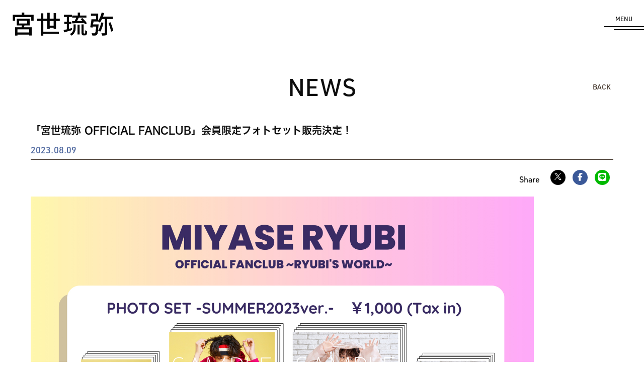

--- FILE ---
content_type: text/html; charset=utf-8
request_url: https://miyaseryubi.jp/contents/662764
body_size: 47476
content:
<!DOCTYPE html>
<html lang="ja">
	<head prefix="og: http://ogp.me/ns# fb: http://ogp.me/ns/fb#">
		<meta charset="utf-8">


		<title>「宮世琉弥 OFFICIAL FANCLUB」会員限定フォトセット販売決定！ | 宮世琉弥 OFFICIAL SITE</title>
		<meta name="description" content="スターダストプロモーション所属の宮世琉弥（みやせりゅうび）のOFFICIAL SITE。最新ニュースや出演情報に加えてファンクラブ会員限定の動画、写真、グッズ、イベント情報などさまざまなFCコンテンツもお知らせいたします。">
		<meta name="keywords" content="宮世琉弥 OFFICIAL FANCLUB ">
		<meta name="pinterest" content="nopin" description="申し訳ございません。ピンを保存することはお断りしております。" />
		<meta name="viewport" content="width=device-width, initial-scale=1.0, minimum-scale=1.0, maximum-scale=5.0">
		<meta name="format-detection" content="telephone=no">
		<meta content="authenticity_token" name="csrf-param" />
<meta content="np/vhhVytqth5ESQGDhiV/WJLWL24d5527CNhriNMdw=" name="csrf-token" />

		<link href="https://miyaseryubi.jp/assets/miyaseryubi/app/favicon.png" rel="shortcut icon" type="image/vnd.microsoft.icon" />

		<link rel="apple-touch-icon-precomposed" href="https://miyaseryubi.jp/assets/miyaseryubi/app/apple_touch_icon.png" type="image/png" />
		<link rel="apple-touch-icon" href="https://miyaseryubi.jp/assets/miyaseryubi/app/apple_touch_icon.png" />

		<meta property="og:site_name" content="宮世琉弥 OFFICIAL SITE">
<meta property="og:locale" content="ja_JP">
<meta name="twitter:card" content="summary_large_image">
<meta name="twitter:domain" content="miyaseryubi.jp">
	<meta name="twitter:site" content="@miyase_staff">
	<meta name="twitter:creator" content="@miyase_staff">
	<meta property="fb:app_id" content="331804104671146">
	<meta property="og:type" content="article">
	<meta property="og:url" content="https://miyaseryubi.jp/contents/662764">
	<meta name="twitter:url" content="https://miyaseryubi.jp/contents/662764">
		<meta property="og:title" content="「宮世琉弥 OFFICIAL FANCLUB」会員限定フォトセット販売決定！">
		<meta name="twitter:title" content="「宮世琉弥 OFFICIAL FANCLUB」会員限定フォトセット販売決定！">
			<meta property="og:description" content="「宮世琉弥OFFICIALFANCLUB」会員限定【フォトセット第6弾】のオンライン限定販売が決定しました！本日8月9日（水）18:00より販売スタート！期間限定の受注販売商品となりますので、この機会をお見逃しなく！！【商品概要】■フォトセット第6弾（全30種）価格：1,0...">
			<meta name="twitter:description" content="「宮世琉弥OFFICIALFANCLUB」会員限定【フォトセット第6弾】のオンライン限定販売が決定しました！本日8月9日（水）18:00より販売スタート！期間限定の受注販売商品となりますので、この機会をお見逃しなく！！【商品概要】■フォトセット第6弾（全30種）価格：1,0...">
				<meta property="og:image" content="https://miyaseryubi.jp/s3/skiyaki/uploads/ckeditor/pictures/537003/content_Summer3.jpg">
				<meta name="twitter:image" content="https://miyaseryubi.jp/s3/skiyaki/uploads/ckeditor/pictures/537003/content_Summer3.jpg">



		
<link rel="preload" as="script" href="https://www.googletagmanager.com/gtm.js?id=GTM-PK8G82J">
<script>(function(w,d,s,l,i){w[l]=w[l]||[];w[l].push({'gtm.start':
new Date().getTime(),event:'gtm.js'});var f=d.getElementsByTagName(s)[0],
j=d.createElement(s),dl=l!='dataLayer'?'&l='+l:'';j.async=true;j.src=
'https://www.googletagmanager.com/gtm.js?id='+i+dl;f.parentNode.insertBefore(j,f);
})(window,document,'script','dataLayer','GTM-PK8G82J');</script>

		  <script async src="https://www.googletagmanager.com/gtag/js?id=G-F3EG1BTB3D"></script>
  <script>
    window.dataLayer = window.dataLayer || [];
    function gtag(){dataLayer.push(arguments);}
    gtag('js', new Date());

    gtag('config', 'G-F3EG1BTB3D');
    gtag('event', 'custom_dimension', {
      'dimension': 'non_member',
      'send_to': 'G-F3EG1BTB3D',
    });
  </script>

		

		<link href="/assets/miyaseryubi/app/application-61d6e7260eb8e252b002a067f626e9ff.css" media="all" rel="stylesheet" type="text/css" />
		
			<link href="/assets/app/application_list_share_btns-a54ca8ea691b31d3c5c254d32498b5e4.css" media="all" rel="stylesheet" type="text/css" />

	</head>


	<body id="contents" class="show under-layer" itemscope itemtype="http://schema.org/WebPage">

		
<noscript><iframe src="https://www.googletagmanager.com/ns.html?id=GTM-PK8G82J" height="0" width="0" style="display:none;visibility:hidden"></iframe></noscript>

		<div id="jsLoadingCover" class="loading-cover" aria-busy="true">
		</div>

		<div id="jsModalMenuBtn" class="icon-menu-wrapper onmouse">
			<div class="icon-menu-text"><span>MENU</span><span>CLOSE</span></div>
			<div class="icon-menu"></div>
		</div>

				<div class="modal-nav type-actor">
		<div class="modal-nav-inner">
			<div class="modal-nav-section is-actor">
				<nav class="modal-nav-actor">
					<ul class="list-unstyled menu-list menu-list-miyase_ryubi" itemprop="hasPart" itemscope itemtype="http://schema.org/SiteNavigationElement" role="directory">
					<li class="menu-list-item" itemprop="hasPart" itemscope itemtype="http://schema.org/WebPage">
				<a href="/" class="menu-list-anchor" itemprop="url">
					<span class="menu-list-text" itemprop="name">TOP</span>
</a>			</li>
			<li class="menu-list-item" itemprop="hasPart" itemscope itemtype="http://schema.org/WebPage">
				<a href="/contents/news/" class="menu-list-anchor" itemprop="url">
					<span class="menu-list-text" itemprop="name">NEWS</span>
								

</a>			</li>
			<li class="menu-list-item" itemprop="hasPart" itemscope itemtype="http://schema.org/WebPage">
				<a href="/contents/schedule" class="menu-list-anchor" itemprop="url">
					<span class="menu-list-text" itemprop="name">SCHEDULE</span>
								

</a>			</li>
			<li class="menu-list-item" itemprop="hasPart" itemscope itemtype="http://schema.org/WebPage">
				<a href="/profiles" class="menu-list-anchor" itemprop="url">
					<span class="menu-list-text" itemprop="name">PROFILE</span>
</a>			</li>
			<li class="menu-list-item" itemprop="hasPart" itemscope itemtype="http://schema.org/WebPage">
				<a href="/contents/goods" class="menu-list-anchor" itemprop="url">
					<span class="menu-list-text" itemprop="name">GOODS</span>
								

</a>			</li>
			<li class="menu-list-item" itemprop="hasPart" itemscope itemtype="http://schema.org/WebPage">
				<a href="/artist" class="menu-list-anchor" itemprop="url">
					<span class="menu-list-text" itemprop="name">≫ ARTIST’S SITE</span>
</a>			</li>

</ul>

				</nav>
			</div>
			<div class="modal-nav-section is-fanclub">
				<div class="modal-nav-header">
					<div class="modal-nav-logo">
						<svg class="logo-fc" width="368" height="241" viewBox="0 0 368 241" fill="none" xmlns="http://www.w3.org/2000/svg">
	<defs>
		<style>.icon-logo-fc-cls01{fill:#0D0D0D;}</style>
	</defs>
	<title>宮世琉弥 OFFICIAL FANCLUB 〜Ryubi's World〜</title>
	<g>
		<path d="M130.42 52.6044L130.229 52.5774L130.492 50.5234C130.538 50.1414 130.584 49.7664 130.617 49.3914C130.65 49.0164 130.689 48.6414 130.742 48.2594C130.794 47.8852 130.878 47.5162 130.993 47.1564C131.108 46.7873 131.282 46.4388 131.506 46.1234C131.72 45.8261 131.999 45.581 132.322 45.4064C132.684 45.2256 133.094 45.1634 133.494 45.2284C133.821 45.264 134.132 45.3893 134.394 45.5904C134.628 45.7841 134.816 46.0268 134.947 46.3014C135.08 46.5888 135.169 46.895 135.21 47.2094C135.253 47.5278 135.271 47.8491 135.263 48.1704H135.329C135.467 47.7424 135.599 47.3604 135.724 47.0184C135.835 46.7083 135.998 46.419 136.205 46.1624C136.407 45.9256 136.668 45.7463 136.962 45.6424C137.349 45.5203 137.757 45.4754 138.162 45.5104C138.741 45.5364 139.202 45.5634 139.551 45.5764C139.822 45.5968 140.095 45.5924 140.367 45.5634C140.516 45.5557 140.659 45.5003 140.775 45.4054C140.862 45.3045 140.913 45.1769 140.92 45.0434C140.934 44.9628 140.933 44.88 140.916 44.7999C140.899 44.7198 140.866 44.6438 140.82 44.5764C140.734 44.4444 140.649 44.3264 140.57 44.2274L140.708 44.1094C140.786 44.2147 140.859 44.3147 140.925 44.4094C140.991 44.5094 141.045 44.6181 141.083 44.7324C141.126 44.8714 141.152 45.0151 141.162 45.1604C141.172 45.3673 141.161 45.5747 141.129 45.7794C141.098 46.1858 140.964 46.5777 140.741 46.9184C140.573 47.1604 140.34 47.3497 140.07 47.4644C139.816 47.5701 139.544 47.6216 139.27 47.6154C138.987 47.6154 138.724 47.5954 138.48 47.5754C138.105 47.5494 137.743 47.5224 137.387 47.5094C137.063 47.4917 136.738 47.5272 136.426 47.6144C136.15 47.6899 135.902 47.8434 135.712 48.0564C135.495 48.3323 135.366 48.6672 135.343 49.0174L135.231 49.9174L140.131 50.5424L140.289 49.2914L140.48 49.3174L139.907 53.7864L139.721 53.7564L139.879 52.5054L130.584 51.3144L130.429 52.5644L130.42 52.6044ZM135.1 49.3654C135.156 49.0373 135.143 48.7009 135.061 48.3784C134.997 48.1501 134.866 47.9461 134.686 47.7924C134.508 47.6488 134.301 47.5464 134.08 47.4924C133.846 47.43 133.608 47.3846 133.369 47.3564C133.026 47.3086 132.681 47.2908 132.336 47.3034C132.078 47.3149 131.826 47.3753 131.592 47.4814C131.388 47.585 131.22 47.7477 131.111 47.9484C130.978 48.2071 130.896 48.4883 130.867 48.7774C130.854 48.8774 130.847 48.9774 130.841 49.0774C130.835 49.1774 130.834 49.2774 130.828 49.3774L135.028 49.9174L135.1 49.3584V49.3654Z" class="icon-logo-fc-cls01"/>
		<path d="M138.577 34.9206L138.177 35.9806L137.999 35.9146L138.699 34.0586L138.877 34.1246L138.653 34.7166C139.496 35.5833 140.257 36.3403 140.937 36.9876C141.622 37.6396 142.227 38.2056 142.767 38.6986C143.307 39.1916 143.774 39.6266 144.182 39.9986C144.59 40.3706 144.946 40.7156 145.248 41.0256C145.521 41.2751 145.735 41.5826 145.873 41.9256C145.97 42.2425 145.949 42.5839 145.814 42.8866C145.702 43.2278 145.48 43.5219 145.182 43.7226C145.049 43.8064 144.898 43.8573 144.741 43.871C144.585 43.8847 144.427 43.8609 144.282 43.8016C144.176 43.7717 144.08 43.7156 144.001 43.6386C143.923 43.5615 143.865 43.4659 143.834 43.3606C143.783 43.1497 143.802 42.9281 143.887 42.7286C143.948 42.5654 144.055 42.4235 144.196 42.3206C144.264 42.2667 144.345 42.2322 144.43 42.2205C144.516 42.2089 144.603 42.2207 144.683 42.2546C144.814 42.2984 144.932 42.3756 145.025 42.4786C145.104 42.5743 145.208 42.6472 145.325 42.6896C145.363 42.7076 145.405 42.7169 145.447 42.7169C145.489 42.7169 145.531 42.7076 145.569 42.6896C145.632 42.6583 145.681 42.6044 145.707 42.5386C145.766 42.3793 145.766 42.2039 145.707 42.0446C145.64 41.8577 145.544 41.6823 145.424 41.5246C145.296 41.352 145.152 41.1911 144.996 41.0436C144.838 40.8926 144.696 40.7536 144.562 40.6356L143.404 39.5626L136.73 39.7866L136.473 40.4646L136.295 40.3986L137.526 37.1466L137.704 37.2126L137.362 38.1126L141.654 37.9546L138.567 34.9266L138.577 34.9206Z" class="icon-logo-fc-cls01"/>
		<path d="M141.792 28.4812L145.425 30.8572C145.675 31.0349 145.969 31.1417 146.274 31.1662C146.418 31.1723 146.56 31.1372 146.684 31.0648C146.808 30.9925 146.909 30.8861 146.974 30.7582C147.085 30.5889 147.151 30.3941 147.165 30.1922C147.177 29.9898 147.143 29.7874 147.065 29.6002C146.987 29.3924 146.871 29.2006 146.723 29.0342C146.569 28.8492 146.387 28.6893 146.183 28.5602L143.221 26.6252L142.727 27.3822L142.569 27.2772L143.978 25.1172L148.737 28.2242L149.231 27.4672L149.389 27.5722L147.989 29.7052L147.061 29.0992L147.048 29.1252C147.175 29.2931 147.265 29.486 147.311 29.6912C147.401 30.1099 147.372 30.5456 147.225 30.9482C147.156 31.1449 147.063 31.3326 146.949 31.5072C146.693 31.9641 146.286 32.3177 145.797 32.5072C145.543 32.5618 145.28 32.5589 145.027 32.4985C144.774 32.4381 144.538 32.3218 144.336 32.1582L141.019 29.9922L140.519 30.7622L140.361 30.6572L141.776 28.4912L141.792 28.4812Z" class="icon-logo-fc-cls01"/>
		<path d="M144.767 18.1356L144.635 17.9976L146.504 16.2266L149.904 19.8336L149.924 19.8136C149.768 19.493 149.711 19.1336 149.759 18.7806C149.831 18.4307 150.016 18.1144 150.286 17.8806C150.619 17.5481 151.032 17.307 151.486 17.1806C151.877 17.0762 152.285 17.0517 152.686 17.1086C153.067 17.1665 153.434 17.2914 153.772 17.4776C154.081 17.6415 154.361 17.855 154.601 18.1096C155.154 18.6893 155.471 19.4545 155.49 20.2556C155.498 20.6466 155.43 21.0355 155.29 21.4006C155.134 21.7923 154.89 22.1435 154.579 22.4276C154.327 22.6859 153.995 22.8506 153.638 22.8946C153.275 22.9151 152.913 22.8378 152.591 22.6706L152.571 22.6906L153.271 23.4276L151.421 25.1786L151.289 25.0406L151.947 24.4216L145.43 17.5216L144.772 18.1406L144.767 18.1356ZM151.945 21.9356C152.183 22.1594 152.453 22.3477 152.745 22.4946C153.012 22.6295 153.308 22.6981 153.607 22.6946C153.933 22.6761 154.239 22.5329 154.463 22.2946C154.631 22.151 154.739 21.9486 154.763 21.7286C154.769 21.4969 154.715 21.2676 154.605 21.0636C154.459 20.7855 154.282 20.5248 154.078 20.2866C153.847 20.0099 153.577 19.7072 153.268 19.3786C152.954 19.0366 152.62 18.7134 152.268 18.4106C152.037 18.2002 151.775 18.0271 151.491 17.8976C151.299 17.8029 151.083 17.7707 150.872 17.8056C150.668 17.8499 150.482 17.9544 150.339 18.1056C150.113 18.2988 149.974 18.5736 149.951 18.8696C149.937 19.1581 149.996 19.4455 150.122 19.7056C150.261 20.003 150.436 20.2819 150.645 20.5356C150.862 20.8116 151.073 21.0556 151.277 21.2726C151.481 21.4896 151.691 21.7026 151.945 21.9356Z" class="icon-logo-fc-cls01"/>
		<path d="M155.168 9.76068C155.194 9.63601 155.245 9.51779 155.317 9.41278C155.39 9.30777 155.482 9.21802 155.589 9.14868C155.695 9.07826 155.815 9.03078 155.941 9.00926C156.067 8.98774 156.196 8.99265 156.32 9.02368C156.444 9.0502 156.563 9.10103 156.668 9.17327C156.773 9.24551 156.862 9.33773 156.932 9.44468C157.002 9.55118 157.05 9.67117 157.071 9.79702C157.093 9.92287 157.088 10.0518 157.057 10.1757C157.03 10.3003 156.979 10.4186 156.907 10.5236C156.835 10.6286 156.743 10.7183 156.636 10.7877C156.529 10.8581 156.409 10.9056 156.283 10.9271C156.158 10.9486 156.029 10.9437 155.905 10.9127C155.779 10.8871 155.66 10.8362 155.555 10.7631C155.449 10.6901 155.36 10.5964 155.292 10.4877C155.222 10.3816 155.175 10.2623 155.154 10.1371C155.132 10.012 155.137 9.88385 155.168 9.76068ZM158.392 12.0127L161.433 16.8127L162.21 16.3187L162.315 16.4837L159.355 18.3577L159.25 18.1927L160.027 17.6987L157.085 13.0577L156.308 13.5517L156.202 13.3877L158.392 11.9987V12.0127Z" class="icon-logo-fc-cls01"/>
		<path d="M172.242 2.16681L175.842 8.42681H175.868L176.968 1.27181L180.332 0.632812L180.365 0.823812L179.127 1.06081L180.871 10.2608L182.11 10.0258L182.149 10.2168L177.732 11.0528L177.699 10.8618L178.923 10.6328L177.179 1.43281H177.153L175.626 11.4538L175.409 11.4928L170.301 2.73281H170.275L172.019 11.9418L173.256 11.7048L173.289 11.8958L170.597 12.4088L170.557 12.2178L171.794 11.9808L170.05 2.77181L168.81 3.00881L168.777 2.81781L172.233 2.15981L172.242 2.16681Z" class="icon-logo-fc-cls01"/>
		<path d="M188.23 4.77047L187.93 10.4445L188.845 10.4905L188.832 10.6815L185.332 10.4975V10.3065L186.26 10.3525L186.55 4.86947L185.635 4.82347V4.63547L188.228 4.77347L188.23 4.77047ZM186.901 1.06447C186.995 0.97846 187.106 0.91201 187.226 0.868978C187.346 0.825945 187.473 0.807187 187.6 0.813793C187.728 0.820398 187.853 0.852235 187.967 0.907455C188.082 0.962676 188.185 1.04018 188.27 1.13547C188.358 1.22862 188.425 1.33889 188.468 1.45935C188.511 1.57981 188.529 1.70786 188.52 1.83547C188.515 1.96348 188.484 2.08909 188.428 2.20451C188.373 2.31994 188.294 2.42272 188.197 2.50647C188.103 2.59248 187.993 2.65893 187.873 2.70196C187.752 2.74499 187.625 2.76375 187.498 2.75715C187.37 2.75054 187.246 2.7187 187.131 2.66348C187.016 2.60826 186.913 2.53076 186.828 2.43547C186.74 2.34232 186.673 2.23205 186.63 2.11159C186.587 1.99113 186.569 1.86308 186.578 1.73547C186.583 1.60746 186.614 1.48185 186.67 1.36643C186.725 1.251 186.804 1.14822 186.901 1.06447Z" class="icon-logo-fc-cls01"/>
		<path d="M198.447 6.71241L197.341 6.45541L197.38 6.27141L199.315 6.71941L199.269 6.90341L198.657 6.76141C197.913 7.71607 197.264 8.57407 196.709 9.33541C196.156 10.0994 195.676 10.7774 195.254 11.3764C194.832 11.9754 194.471 12.5024 194.154 12.9564C193.837 13.4104 193.542 13.8124 193.279 14.1564C193.069 14.4587 192.796 14.7124 192.479 14.9004C192.178 15.0396 191.837 15.0652 191.518 14.9724C191.165 14.9073 190.843 14.7269 190.603 14.4594C190.5 14.3401 190.428 14.1973 190.393 14.0434C190.358 13.8896 190.362 13.7295 190.403 13.5774C190.418 13.469 190.46 13.3661 190.526 13.2786C190.591 13.1911 190.678 13.1218 190.778 13.0774C190.979 12.9967 191.202 12.9851 191.41 13.0444C191.58 13.0851 191.735 13.1716 191.858 13.2944C191.921 13.3544 191.966 13.43 191.989 13.5134C192.012 13.5967 192.013 13.6848 191.99 13.7684C191.962 13.9042 191.901 14.031 191.812 14.1374C191.727 14.2289 191.669 14.3432 191.647 14.4664C191.636 14.5057 191.632 14.5468 191.637 14.5875C191.641 14.6282 191.653 14.6676 191.673 14.7034C191.714 14.7624 191.775 14.8044 191.844 14.8214C192.01 14.859 192.184 14.8333 192.331 14.7494C192.506 14.6583 192.666 14.5406 192.805 14.4004C192.959 14.2503 193.1 14.0874 193.226 13.9134C193.358 13.7354 193.47 13.5774 193.568 13.4324L194.476 12.1324L193.365 5.54041L192.665 5.37541L192.711 5.19141L196.101 5.98141L196.055 6.16541L195.12 5.94841L195.851 10.1804L198.44 6.71841L198.447 6.71241Z" class="icon-logo-fc-cls01"/>
		<path d="M205.793 15.9275C205.573 15.8677 205.36 15.7884 205.155 15.6905C204.815 15.5626 204.523 15.3328 204.319 15.0325C204.185 14.788 204.152 14.5009 204.227 14.2325L204.201 14.2195C203.976 14.4593 203.672 14.609 203.345 14.6405C202.966 14.6252 202.595 14.5261 202.259 14.3505C202.054 14.2567 201.86 14.1421 201.68 14.0085C201.498 13.879 201.336 13.7237 201.199 13.5475C201.068 13.3809 200.982 13.1836 200.949 12.9745C200.916 12.7466 200.955 12.5142 201.061 12.3095C201.149 12.0946 201.295 11.9079 201.482 11.7695C201.649 11.652 201.84 11.5713 202.041 11.5325C202.255 11.4913 202.475 11.4802 202.693 11.4995C202.923 11.5195 203.154 11.5455 203.393 11.5715C203.781 11.6305 204.093 11.6715 204.334 11.6965C204.53 11.7231 204.729 11.7231 204.926 11.6965C205.061 11.6779 205.188 11.6233 205.295 11.5385C205.402 11.4407 205.486 11.3191 205.539 11.1835L205.888 10.4265C205.991 10.2138 206.032 9.97637 206.006 9.74147C205.982 9.61479 205.926 9.49666 205.841 9.3994C205.757 9.30213 205.648 9.22929 205.526 9.18848C205.351 9.10508 205.158 9.07052 204.966 9.08847C204.782 9.10847 204.643 9.23947 204.532 9.47047C204.513 9.5154 204.498 9.5615 204.486 9.60848C204.466 9.67448 204.44 9.74648 204.414 9.82548C204.388 9.90448 204.361 9.97648 204.342 10.0495C204.329 10.0994 204.311 10.148 204.289 10.1945C204.247 10.3024 204.167 10.3914 204.065 10.4445C203.98 10.4889 203.884 10.5093 203.789 10.5035C203.694 10.5028 203.6 10.4827 203.513 10.4445C203.421 10.4055 203.348 10.3785 203.289 10.3525C203.204 10.313 203.122 10.2668 203.045 10.2145C202.968 10.1647 202.903 10.0996 202.854 10.0235C202.806 9.94118 202.779 9.84853 202.775 9.75347C202.772 9.62527 202.802 9.49851 202.861 9.38448C202.953 9.17574 203.11 9.00243 203.309 8.89047C203.517 8.77409 203.749 8.70576 203.987 8.69048C204.255 8.67164 204.524 8.69151 204.787 8.74948C205.073 8.80961 205.351 8.90221 205.616 9.02548C205.915 9.1623 206.201 9.32526 206.472 9.51247C206.709 9.67137 206.91 9.87771 207.064 10.1185C207.207 10.3486 207.288 10.6117 207.301 10.8825C207.304 11.2112 207.23 11.536 207.084 11.8305L205.662 14.9115C205.595 15.0528 205.553 15.2042 205.537 15.3595C205.53 15.5041 205.616 15.6161 205.794 15.6955C205.885 15.746 205.99 15.7666 206.094 15.7545C206.192 15.7458 206.288 15.7191 206.377 15.6755L206.436 15.8405C206.34 15.8987 206.233 15.9359 206.122 15.9496C206.01 15.9632 205.898 15.9529 205.791 15.9195L205.793 15.9275ZM205.24 11.7935C205.194 11.8372 205.141 11.8712 205.082 11.8935C204.979 11.9245 204.873 11.94 204.766 11.9395H204.193C204.008 11.9362 203.824 11.9605 203.647 12.0115C203.446 12.0693 203.262 12.1724 203.108 12.3129C202.954 12.4533 202.834 12.6273 202.758 12.8215C202.712 12.9215 202.666 13.0385 202.613 13.1765C202.566 13.3167 202.54 13.4628 202.534 13.6105C202.531 13.7593 202.565 13.9064 202.634 14.0385C202.719 14.1932 202.856 14.3124 203.022 14.3745C203.131 14.4254 203.25 14.45 203.371 14.4465C203.506 14.4437 203.639 14.4095 203.759 14.3465C203.906 14.2659 204.038 14.1588 204.147 14.0305C204.292 13.8555 204.412 13.6605 204.502 13.4515L205.259 11.8125L205.233 11.7995L205.24 11.7935Z" class="icon-logo-fc-cls01"/>
		<path d="M210.268 16.1919C210.209 16.4619 210.15 16.7319 210.103 16.9919C210.057 17.2392 210.044 17.4913 210.064 17.7419C210.086 17.9819 210.15 18.2159 210.255 18.4329C210.387 18.6789 210.576 18.889 210.808 19.0449C210.874 19.0909 210.966 19.1569 211.084 19.2289C211.205 19.3014 211.339 19.3506 211.479 19.3739C211.635 19.3916 211.792 19.3734 211.94 19.3209C212.133 19.2317 212.297 19.0904 212.414 18.9129C212.461 18.8426 212.501 18.7676 212.532 18.6889C212.566 18.5928 212.579 18.4906 212.571 18.3889C212.562 18.2474 212.527 18.1089 212.466 17.9809C212.377 17.7859 212.271 17.5989 212.15 17.4219L211.492 16.4409C211.408 16.3173 211.333 16.1876 211.268 16.0529C211.195 15.8989 211.146 15.7347 211.123 15.5659C211.097 15.3819 211.104 15.1946 211.143 15.0129C211.192 14.8001 211.286 14.6003 211.419 14.4269C211.57 14.2161 211.766 14.041 211.992 13.9139C212.22 13.7891 212.47 13.7087 212.729 13.6769C213.007 13.6529 213.288 13.6773 213.558 13.7489C213.857 13.8336 214.138 13.9718 214.387 14.1569C214.521 14.2509 214.643 14.3615 214.749 14.4859C214.849 14.6039 214.94 14.7159 215.012 14.8219C215.084 14.9279 215.15 15.0219 215.212 15.1119C215.25 15.1803 215.302 15.2408 215.363 15.2899C215.388 15.3143 215.418 15.3329 215.451 15.3443C215.484 15.3557 215.519 15.3597 215.554 15.3559C215.598 15.343 215.641 15.3231 215.679 15.2969L215.837 15.4089L214.856 16.7649L214.711 16.6599C214.764 16.4299 214.816 16.2059 214.856 15.9819C214.896 15.7762 214.907 15.5658 214.889 15.3569C214.869 15.155 214.806 14.9597 214.705 14.7839C214.576 14.5756 214.406 14.3962 214.205 14.2569C213.97 14.0811 213.688 13.9801 213.395 13.9669C213.255 13.9548 213.114 13.9808 212.988 14.0423C212.862 14.1038 212.755 14.1983 212.678 14.3159C212.636 14.3757 212.601 14.4398 212.573 14.5069C212.536 14.5942 212.521 14.6886 212.527 14.7829C212.534 14.9167 212.565 15.0481 212.619 15.1709C212.698 15.3577 212.799 15.5345 212.919 15.6979L213.63 16.7049C213.897 17.0603 214.071 17.4765 214.137 17.9159C214.173 18.3104 214.058 18.7039 213.814 19.0159C213.651 19.249 213.431 19.4368 213.176 19.5619C212.931 19.6807 212.664 19.7458 212.393 19.7529C212.109 19.7627 211.826 19.7203 211.557 19.6279C211.274 19.5374 211.007 19.4023 210.767 19.2279C210.625 19.1192 210.492 19.0005 210.367 18.8729C210.235 18.7367 210.11 18.5938 209.992 18.4449C209.88 18.2999 209.768 18.1689 209.676 18.0569C209.603 17.9674 209.521 17.8856 209.432 17.8129C209.391 17.774 209.337 17.7528 209.281 17.7539C209.222 17.7618 209.167 17.7869 209.123 17.8259L208.965 17.7139L210.13 16.1079L210.288 16.2199L210.268 16.1919Z" class="icon-logo-fc-cls01"/>
		<path d="M218.582 22.0238C218.338 22.2478 218.108 22.4848 217.882 22.7238C217.671 22.9539 217.498 23.2162 217.369 23.5008C217.254 23.7634 217.208 24.0514 217.237 24.3368C217.291 24.6728 217.453 24.9822 217.698 25.2188C217.908 25.4609 218.175 25.6465 218.475 25.7588C218.721 25.8446 218.979 25.8892 219.239 25.8908C219.454 25.8907 219.667 25.857 219.871 25.7908C220.001 25.7521 220.125 25.6966 220.24 25.6258L220.319 25.8098C220.14 25.9002 219.949 25.9674 219.753 26.0098C219.52 26.0632 219.279 26.0764 219.042 26.0488C218.765 26.016 218.494 25.9383 218.242 25.8188C217.928 25.6636 217.648 25.4466 217.419 25.1808C217.109 24.852 216.855 24.4739 216.669 24.0618C216.497 23.6841 216.401 23.2764 216.386 22.8618C216.374 22.4498 216.452 22.0402 216.616 21.6618C216.799 21.2455 217.068 20.8729 217.406 20.5688C217.697 20.2982 218.043 20.0936 218.42 19.9688C219.2 19.7007 220.052 19.7335 220.809 20.0608C221.208 20.2268 221.565 20.4784 221.856 20.7978C222.075 21.036 222.257 21.3057 222.396 21.5978C222.538 21.8949 222.621 22.2169 222.64 22.5458C222.656 22.8922 222.598 23.238 222.469 23.5598C222.313 23.9422 222.069 24.2827 221.758 24.5538L219.007 21.5918L218.553 22.0128L218.582 22.0238ZM221.34 22.4578C221.412 22.3918 221.505 22.2998 221.603 22.1948C221.705 22.084 221.791 21.9598 221.86 21.8258C221.93 21.6873 221.962 21.5327 221.952 21.3778C221.927 21.196 221.844 21.0272 221.715 20.8968C221.553 20.6936 221.32 20.5596 221.063 20.5218C220.836 20.4965 220.607 20.531 220.398 20.6218C220.169 20.7175 219.955 20.8436 219.76 20.9968C219.56 21.1548 219.36 21.3128 219.181 21.4708L220.675 23.0768L221.346 22.4518L221.34 22.4578Z" class="icon-logo-fc-cls01"/>
		<path d="M139.581 53.89L139.739 52.637L130.669 51.481L130.511 52.731L130.096 52.679L130.372 50.513C130.418 50.131 130.464 49.756 130.497 49.387C130.53 49.018 130.576 48.637 130.622 48.255C130.673 47.8727 130.759 47.4958 130.879 47.129C130.998 46.7485 131.176 46.3888 131.406 46.063C131.63 45.7513 131.923 45.4948 132.262 45.313C132.54 45.1694 132.849 45.0969 133.162 45.102C133.276 45.1023 133.39 45.109 133.504 45.122C133.852 45.1579 134.183 45.2925 134.458 45.51C134.704 45.7135 134.902 45.9698 135.037 46.26C135.171 46.5598 135.264 46.8763 135.313 47.201C135.333 47.366 135.352 47.53 135.359 47.688C135.445 47.438 135.53 47.201 135.609 46.988C135.724 46.6656 135.893 46.3651 136.109 46.099C136.321 45.8468 136.598 45.6558 136.909 45.546C137.221 45.4439 137.548 45.3949 137.877 45.401C137.969 45.401 138.061 45.401 138.16 45.408L139.549 45.474C139.681 45.474 139.806 45.481 139.918 45.481C140.061 45.4822 140.204 45.4755 140.346 45.461C140.468 45.4611 140.586 45.4194 140.682 45.343C140.751 45.2436 140.791 45.1265 140.797 45.0053C140.803 44.8841 140.774 44.7637 140.715 44.658C140.637 44.5399 140.554 44.4258 140.465 44.316L140.396 44.227L140.705 43.957L140.777 44.049C140.856 44.154 140.935 44.249 141.001 44.349C141.075 44.4563 141.132 44.5739 141.172 44.698C141.221 44.8469 141.248 45.0023 141.251 45.159C141.261 45.3723 141.25 45.586 141.218 45.797C141.183 46.2218 141.043 46.6312 140.81 46.988C140.629 47.2452 140.381 47.4479 140.093 47.574C139.834 47.6816 139.557 47.7377 139.277 47.739C139 47.7408 138.723 47.7278 138.448 47.7C138.079 47.674 137.717 47.647 137.362 47.634H137.225C136.958 47.6319 136.692 47.6655 136.435 47.734C136.179 47.8078 135.948 47.9515 135.77 48.149C135.569 48.4085 135.45 48.7217 135.428 49.049L135.328 49.832L140.008 50.432L140.166 49.181L140.581 49.234L139.981 53.927L139.566 53.874L139.581 53.89ZM134.927 49.79L134.986 49.349C135.041 49.0385 135.03 48.7198 134.953 48.414C134.894 48.208 134.777 48.0231 134.617 47.881C134.453 47.7471 134.262 47.6505 134.058 47.598C133.827 47.5393 133.593 47.4932 133.358 47.46C133.098 47.4229 132.837 47.4032 132.575 47.401C132.496 47.401 132.417 47.401 132.345 47.408C132.102 47.4159 131.864 47.4742 131.645 47.579C131.461 47.6727 131.31 47.8194 131.211 48C131.084 48.2462 131.006 48.5144 130.981 48.79C130.968 48.89 130.961 48.981 130.955 49.08V49.28L134.931 49.787L134.927 49.79Z" class="icon-logo-fc-cls01"/>
		<path d="M144.683 43.9893C144.535 43.9882 144.387 43.959 144.249 43.9033C144.126 43.8676 144.013 43.8011 143.922 43.7102C143.832 43.6193 143.765 43.5069 143.729 43.3833C143.671 43.1504 143.69 42.9049 143.782 42.6833C143.85 42.4985 143.972 42.338 144.131 42.2223C144.234 42.1406 144.362 42.0965 144.493 42.0973C144.575 42.0967 144.655 42.1123 144.73 42.1433C144.88 42.194 145.013 42.2825 145.118 42.4003C145.185 42.4783 145.271 42.5373 145.368 42.5713C145.398 42.5836 145.429 42.5904 145.46 42.5913C145.56 42.5583 145.585 42.5323 145.598 42.4863C145.645 42.3519 145.645 42.2058 145.598 42.0713C145.533 41.8981 145.444 41.7343 145.335 41.5843C145.209 41.418 145.071 41.2619 144.92 41.1173C144.762 40.9663 144.62 40.8343 144.492 40.7173L143.366 39.6773L136.81 39.8943L136.54 40.6053L136.152 40.4583L137.468 36.9893L137.856 37.1403L137.54 37.9833L141.397 37.8383L138.626 35.1133L138.244 36.1203L137.856 35.9693L138.639 33.9023L139.034 34.0473L138.797 34.6723C139.613 35.5083 140.364 36.2583 141.028 36.8903C141.706 37.5423 142.318 38.1083 142.851 38.6013L144.266 39.9013C144.674 40.2763 145.036 40.6253 145.339 40.9343C145.625 41.1943 145.848 41.5161 145.991 41.8753C146.095 42.2181 146.074 42.5866 145.932 42.9153C145.812 43.282 145.574 43.5985 145.254 43.8153C145.084 43.9262 144.885 43.9856 144.681 43.9863L144.683 43.9893Z" class="icon-logo-fc-cls01"/>
		<path d="M145.478 32.6676C145.053 32.6453 144.644 32.4989 144.3 32.2466L141.081 30.1466L140.581 30.9166L140.232 30.6866L141.772 28.3306L145.504 30.7656C145.741 30.9309 146.017 31.031 146.304 31.0556C146.426 31.0554 146.545 31.0222 146.649 30.9597C146.754 30.8972 146.839 30.8077 146.896 30.7006C146.997 30.5495 147.056 30.3746 147.067 30.1936C147.075 30.0077 147.046 29.8222 146.981 29.6476C146.906 29.452 146.797 29.2715 146.658 29.1146C146.508 28.9414 146.336 28.7888 146.145 28.6606L143.28 26.7926L142.786 27.5496L142.437 27.3196L143.971 24.9766L148.732 28.0796L149.226 27.3226L149.575 27.5526L148.052 29.8766L147.374 29.4356C147.408 29.5136 147.433 29.5956 147.446 29.6796C147.494 29.8955 147.512 30.1168 147.499 30.3376C147.486 30.5625 147.439 30.7841 147.361 30.9956C147.231 31.3521 147.031 31.6794 146.774 31.9584C146.516 32.2375 146.206 32.4629 145.861 32.6216C145.738 32.6614 145.609 32.6813 145.479 32.6806L145.478 32.6676Z" class="icon-logo-fc-cls01"/>
		<path d="M151.128 25.0341L151.786 24.4151L145.421 17.6811L144.763 18.3001L144.473 18.0001L146.507 16.0781L149.673 19.4351C149.622 19.2195 149.613 18.9961 149.647 18.7771C149.728 18.4044 149.926 18.0676 150.213 17.8161C150.56 17.4717 150.988 17.2186 151.457 17.0791C151.721 17.0095 151.993 16.9742 152.267 16.9741C152.412 16.9751 152.557 16.9861 152.701 17.0071C153.096 17.0663 153.477 17.1957 153.827 17.3891C154.143 17.5619 154.432 17.7818 154.683 18.0411C154.97 18.3426 155.197 18.6954 155.354 19.0811C155.668 19.8378 155.679 20.686 155.387 21.4511C155.223 21.8569 154.972 22.221 154.65 22.5171C154.378 22.7931 154.02 22.9693 153.636 23.0171C153.583 23.0171 153.536 23.0241 153.485 23.0241C153.302 23.0233 153.12 22.9967 152.945 22.9451L153.412 23.4391L151.391 25.3391L151.101 25.0391L151.128 25.0341ZM151.033 17.9151C150.991 17.9129 150.948 17.9173 150.908 17.9281C150.728 17.9684 150.563 18.0597 150.434 18.1911C150.332 18.2761 150.248 18.3804 150.187 18.498C150.126 18.6156 150.09 18.7441 150.079 18.8761C150.068 19.146 150.122 19.4145 150.237 19.6591C150.37 19.9482 150.538 20.2202 150.737 20.4691C150.948 20.7321 151.158 20.9821 151.362 21.2001C151.566 21.4181 151.777 21.6211 152.027 21.8521C152.257 22.0699 152.519 22.252 152.804 22.3921C153.047 22.5147 153.314 22.5801 153.587 22.5831C153.891 22.5672 154.177 22.4351 154.387 22.2141C154.461 22.1533 154.523 22.0783 154.568 21.9935C154.613 21.9087 154.641 21.8158 154.65 21.7201C154.657 21.5088 154.607 21.2994 154.505 21.1141C154.363 20.8456 154.19 20.594 153.992 20.3641C153.762 20.0881 153.492 19.7911 153.192 19.4641C152.817 19.0691 152.492 18.7471 152.205 18.5031C151.981 18.3005 151.728 18.132 151.455 18.0031C151.32 17.9422 151.174 17.9083 151.027 17.9031L151.033 17.9151Z" class="icon-logo-fc-cls01"/>
		<path d="M159.098 18.1586L159.875 17.6646L157.058 13.2146L156.281 13.7086L156.057 13.3536L158.433 11.8466L161.474 16.6466L162.251 16.1526L162.475 16.5076L159.322 18.5076L159.098 18.1526V18.1586ZM156.136 11.0496C156.05 11.0508 155.964 11.0421 155.879 11.0236C155.74 10.9955 155.607 10.9389 155.491 10.8574C155.374 10.7758 155.276 10.671 155.201 10.5496C155.097 10.3873 155.039 10.2001 155.032 10.0075C155.025 9.81489 155.07 9.62395 155.162 9.45455C155.254 9.28516 155.389 9.14349 155.554 9.04431C155.72 8.94513 155.909 8.89206 156.101 8.89062C156.187 8.89276 156.273 8.90145 156.358 8.91663C156.498 8.94471 156.63 9.0013 156.747 9.08287C156.863 9.16443 156.962 9.2692 157.036 9.39062C157.113 9.51015 157.165 9.64414 157.189 9.78443C157.213 9.92471 157.208 10.0684 157.174 10.2066C157.123 10.4447 156.992 10.6582 156.803 10.8115C156.614 10.9649 156.378 11.0489 156.134 11.0496H156.136Z" class="icon-logo-fc-cls01"/>
		<path d="M170.426 12.124L171.67 11.887L169.97 2.909L168.733 3.139L168.654 2.731L172.301 2.04L175.801 8.122L176.864 1.171L180.418 0.5L180.497 0.908L179.26 1.145L180.96 10.123L182.204 9.893L182.279 10.308L177.638 11.183L177.559 10.768L178.783 10.538L177.173 2.021L175.718 11.546L175.343 11.618L170.492 3.291L172.105 11.809L173.342 11.572L173.421 11.98L170.505 12.533L170.426 12.124Z" class="icon-logo-fc-cls01"/>
		<path d="M185.217 10.6114L185.237 10.1904L186.152 10.2364L186.428 4.97741L185.513 4.93141L185.533 4.51041L188.344 4.65541L188.044 10.3294L188.959 10.3754L188.939 10.7964L185.217 10.6014V10.6114ZM187.494 2.87041C187.351 2.86441 187.21 2.8292 187.081 2.76694C186.952 2.70469 186.838 2.61671 186.744 2.50841C186.646 2.40398 186.57 2.28069 186.522 2.14606C186.473 2.01144 186.452 1.8683 186.461 1.72541C186.467 1.58231 186.502 1.44196 186.564 1.31298C186.627 1.184 186.715 1.06912 186.823 0.975406C187.018 0.794007 187.274 0.692635 187.541 0.691406C187.694 0.692199 187.844 0.724796 187.984 0.787121C188.123 0.849446 188.248 0.940134 188.351 1.05341C188.449 1.15783 188.524 1.28112 188.573 1.41575C188.622 1.55038 188.642 1.69351 188.634 1.83641C188.628 1.9795 188.593 2.11985 188.53 2.24883C188.468 2.37781 188.38 2.49269 188.272 2.58641C188.077 2.76712 187.821 2.8681 187.555 2.86941H187.496L187.494 2.87041Z" class="icon-logo-fc-cls01"/>
		<path d="M191.937 15.1249C191.789 15.1223 191.641 15.1046 191.496 15.0719C191.12 15 190.777 14.8056 190.522 14.5189C190.41 14.3851 190.331 14.226 190.293 14.0551C190.255 13.8842 190.26 13.7067 190.305 13.5379C190.324 13.4101 190.375 13.2892 190.453 13.1866C190.532 13.084 190.635 13.0032 190.753 12.9519C190.88 12.8994 191.016 12.8726 191.153 12.8729C191.254 12.8746 191.355 12.8857 191.453 12.9059C191.644 12.9511 191.817 13.0492 191.953 13.1889C192.03 13.2622 192.084 13.3547 192.112 13.4566C192.14 13.5585 192.14 13.6661 192.111 13.7679C192.083 13.9233 192.014 14.0685 191.911 14.1889C191.843 14.2675 191.795 14.3626 191.773 14.4649C191.765 14.4896 191.762 14.5158 191.764 14.5417C191.767 14.5677 191.774 14.5929 191.786 14.6159C191.811 14.6524 191.849 14.6782 191.891 14.6879C191.933 14.6958 191.975 14.7001 192.016 14.7009C192.117 14.698 192.216 14.6735 192.306 14.6289C192.47 14.5406 192.621 14.4299 192.754 14.2999C192.902 14.1526 193.039 13.9941 193.162 13.8259C193.294 13.6479 193.406 13.4899 193.504 13.3449L194.386 12.0879L193.293 5.62587L192.553 5.45487L192.653 5.04688L196.26 5.88287L196.168 6.29087L195.293 6.09088L195.951 9.89087L198.281 6.77787L197.23 6.53687L197.322 6.12887L199.481 6.62887L199.389 7.03687L198.737 6.88587C198.013 7.80787 197.374 8.64988 196.837 9.39388C196.284 10.1579 195.804 10.8359 195.389 11.4279L194.289 13.0079C193.973 13.4689 193.677 13.8639 193.407 14.2079C193.19 14.5261 192.901 14.7897 192.564 14.9779C192.379 15.0722 192.173 15.1196 191.964 15.1159L191.937 15.1249Z" class="icon-logo-fc-cls01"/>
		<path d="M206.043 16.0794C205.949 16.0794 205.856 16.0662 205.767 16.0404C205.544 15.9755 205.326 15.8939 205.115 15.7964C204.753 15.66 204.443 15.4155 204.226 15.0964C204.123 14.9114 204.073 14.7018 204.081 14.4904C203.872 14.6563 203.616 14.7528 203.35 14.7664C202.953 14.7506 202.564 14.6482 202.211 14.4664C201.998 14.3709 201.797 14.2518 201.611 14.1114C201.42 13.9732 201.249 13.8093 201.104 13.6244C200.962 13.4422 200.869 13.2272 200.834 12.9994C200.796 12.7494 200.838 12.494 200.952 12.2684C201.052 12.0363 201.211 11.8344 201.413 11.6824C201.595 11.557 201.801 11.4696 202.019 11.4254C202.168 11.3968 202.32 11.3814 202.473 11.3794C202.545 11.3794 202.624 11.3794 202.697 11.3864C202.927 11.4064 203.158 11.4324 203.397 11.4584C203.785 11.5174 204.097 11.5584 204.338 11.5834C204.447 11.5959 204.557 11.6025 204.667 11.6034C204.744 11.6062 204.821 11.6019 204.897 11.5904C205.01 11.5777 205.118 11.5318 205.206 11.4584C205.3 11.3703 205.374 11.2624 205.423 11.1424L205.772 10.3854C205.863 10.1905 205.902 9.97495 205.884 9.76041C205.864 9.56941 205.726 9.41841 205.469 9.29941C205.344 9.23878 205.207 9.20732 205.069 9.20741H204.977C204.839 9.22741 204.727 9.32541 204.635 9.52341C204.617 9.56411 204.601 9.60585 204.589 9.64841L204.444 10.0894C204.418 10.1614 204.405 10.2144 204.391 10.2404C204.337 10.3722 204.24 10.4814 204.115 10.5494C204.018 10.5956 203.913 10.6202 203.806 10.6214C203.69 10.6219 203.576 10.5994 203.47 10.5554C203.378 10.5164 203.305 10.4894 203.246 10.4554C203.154 10.4147 203.066 10.3662 202.983 10.3104C202.891 10.2527 202.814 10.1739 202.759 10.0804C202.703 9.98162 202.671 9.87087 202.667 9.75741C202.662 9.6107 202.697 9.46545 202.767 9.33641C202.871 9.10747 203.043 8.91662 203.261 8.79041C203.482 8.66259 203.73 8.58827 203.985 8.57341C204.051 8.57341 204.117 8.56641 204.185 8.56641C204.395 8.56986 204.604 8.59195 204.81 8.63241C205.104 8.6958 205.391 8.79068 205.666 8.91541C205.97 9.05202 206.261 9.21744 206.535 9.40941C206.783 9.57919 206.995 9.79594 207.16 10.0474C207.312 10.2932 207.398 10.5744 207.41 10.8634C207.415 11.2105 207.337 11.5538 207.18 11.8634L205.758 14.9444C205.695 15.0723 205.658 15.2107 205.646 15.3524C205.646 15.3854 205.639 15.4844 205.837 15.5764C205.903 15.608 205.974 15.626 206.048 15.6294C206.146 15.6226 206.241 15.5982 206.331 15.5574L206.443 15.5114L206.575 15.8734L206.496 15.9194C206.357 16.0048 206.197 16.0505 206.035 16.0514L206.043 16.0794ZM204.174 12.0514C204.007 12.0498 203.84 12.072 203.68 12.1174C203.516 12.1658 203.364 12.2464 203.232 12.3544C203.071 12.495 202.945 12.6705 202.863 12.8674C202.81 12.9809 202.764 13.0975 202.725 13.2164C202.681 13.3437 202.657 13.4769 202.653 13.6114C202.651 13.7414 202.681 13.8699 202.739 13.9864C202.814 14.1172 202.933 14.2174 203.075 14.2694C203.176 14.3134 203.287 14.3333 203.397 14.3275C203.508 14.3218 203.616 14.2906 203.713 14.2364C203.848 14.1624 203.968 14.0641 204.068 13.9464C204.207 13.7788 204.322 13.5927 204.41 13.3934L205.048 12.0174C204.959 12.0346 204.868 12.0433 204.778 12.0434H204.199L204.179 11.9314V12.0434L204.174 12.0514Z" class="icon-logo-fc-cls01"/>
		<path d="M212.288 19.8575C212.022 19.8549 211.757 19.8103 211.505 19.7255C211.21 19.6293 210.932 19.4872 210.682 19.3045C210.531 19.1944 210.392 19.0687 210.267 18.9295C210.129 18.7845 210.004 18.6395 209.885 18.4885C209.766 18.3375 209.668 18.2125 209.569 18.1005C209.504 18.0171 209.428 17.9419 209.345 17.8765C209.292 17.8375 209.273 17.8375 209.273 17.8375C209.273 17.8375 209.234 17.8375 209.168 17.8905L209.102 17.9365L208.793 17.7125L210.093 15.9225L210.402 16.1465L210.389 16.2185C210.33 16.4885 210.277 16.7515 210.224 17.0085C210.179 17.2447 210.165 17.4858 210.184 17.7255C210.204 17.9496 210.264 18.1681 210.362 18.3705C210.486 18.6009 210.665 18.7976 210.882 18.9435C210.948 18.9895 211.033 19.0485 211.152 19.1215C211.258 19.1884 211.377 19.2311 211.501 19.2465C211.534 19.2465 211.573 19.2535 211.606 19.2535C211.709 19.2529 211.811 19.2329 211.906 19.1945C212.08 19.1159 212.226 18.9875 212.327 18.8255C212.37 18.7633 212.405 18.6962 212.432 18.6255C212.462 18.5433 212.473 18.4556 212.465 18.3685C212.455 18.2413 212.424 18.1166 212.373 17.9995C212.291 17.8102 212.19 17.6293 212.073 17.4595L211.415 16.4725C211.327 16.3457 211.251 16.2119 211.185 16.0725C211.106 15.9084 211.052 15.733 211.027 15.5525C211.001 15.3554 211.008 15.1554 211.047 14.9605C211.098 14.73 211.201 14.5139 211.347 14.3285C211.508 14.1035 211.717 13.9171 211.959 13.7825C212.201 13.6486 212.467 13.5636 212.742 13.5325C212.814 13.5255 212.893 13.5195 212.966 13.5195C213.184 13.5224 213.401 13.5533 213.611 13.6115C213.925 13.6986 214.22 13.8438 214.48 14.0395C214.621 14.1402 214.749 14.2574 214.862 14.3885C214.967 14.5065 215.053 14.6255 215.132 14.7305C215.211 14.8355 215.277 14.9305 215.332 15.0205C215.364 15.0765 215.406 15.1257 215.457 15.1655C215.485 15.1878 215.516 15.2056 215.549 15.2185C215.581 15.2072 215.612 15.1918 215.641 15.1725L215.707 15.1335L216.016 15.3575L214.904 16.8915L214.604 16.6745L214.624 16.6025C214.677 16.3725 214.729 16.1485 214.769 15.9315C214.806 15.7338 214.817 15.5321 214.802 15.3315C214.787 15.1448 214.729 14.9642 214.631 14.8045C214.509 14.6126 214.351 14.447 214.164 14.3175C213.947 14.1543 213.685 14.0602 213.414 14.0475H213.407C213.256 14.0446 213.107 14.0886 212.982 14.1735C212.856 14.2583 212.76 14.3799 212.707 14.5215C212.679 14.5948 212.665 14.673 212.667 14.7515C212.672 14.8724 212.702 14.991 212.753 15.1005C212.829 15.2791 212.924 15.449 213.036 15.6075L213.736 16.6075C214.015 16.9778 214.196 17.4126 214.263 17.8715C214.304 18.2946 214.179 18.717 213.914 19.0495C213.74 19.2988 213.504 19.4983 213.229 19.6285C212.969 19.7502 212.687 19.8182 212.4 19.8285H212.314L212.288 19.8575Z" class="icon-logo-fc-cls01"/>
		<path d="M219.286 26.1907C219.203 26.1928 219.119 26.1884 219.036 26.1777C218.746 26.1429 218.464 26.0604 218.2 25.9337C217.873 25.7696 217.58 25.5438 217.338 25.2687C217.019 24.9305 216.759 24.5411 216.568 24.1167C216.39 23.723 216.291 23.2978 216.278 22.8657C216.268 22.4382 216.351 22.0136 216.522 21.6217C216.712 21.1933 216.99 20.8097 217.338 20.4957C217.641 20.2155 218 20.0025 218.391 19.8707C218.744 19.7456 219.116 19.681 219.491 19.6797H219.623C220.049 19.6999 220.467 19.7932 220.861 19.9557C221.274 20.1291 221.645 20.3897 221.947 20.7197C222.176 20.9672 222.365 21.2493 222.506 21.5557C222.656 21.8646 222.743 22.2 222.763 22.5427C222.78 22.9066 222.719 23.2699 222.585 23.6087C222.421 24.0063 222.169 24.3617 221.848 24.6487L221.762 24.7277L219.011 21.7657L218.642 22.1077C218.405 22.3317 218.175 22.5617 217.951 22.8077C217.746 23.0266 217.58 23.2781 217.457 23.5517C217.351 23.7961 217.308 24.0633 217.332 24.3287C217.385 24.6403 217.537 24.9265 217.766 25.1447C217.965 25.3702 218.216 25.5441 218.497 25.6517C218.722 25.732 218.959 25.7743 219.197 25.7767C219.409 25.7817 219.621 25.7506 219.822 25.6847C219.942 25.6542 220.056 25.6031 220.158 25.5337L220.276 25.4477L220.454 25.8627L220.362 25.9157C220.176 26.0147 219.976 26.0877 219.77 26.1327C219.609 26.1726 219.443 26.1924 219.276 26.1917L219.286 26.1907ZM220.668 22.9257L221.254 22.3797C221.327 22.313 221.413 22.2274 221.511 22.1227C221.606 22.0208 221.686 21.9056 221.748 21.7807C221.807 21.6601 221.834 21.5266 221.827 21.3927C221.808 21.2359 221.733 21.0913 221.616 20.9847C221.47 20.8054 221.265 20.6841 221.037 20.6427C220.997 20.6427 220.951 20.6357 220.912 20.6357C220.747 20.637 220.583 20.671 220.431 20.7357C220.212 20.8286 220.006 20.9503 219.819 21.0977C219.648 21.2297 219.483 21.3607 219.332 21.4927L220.668 22.9277V22.9257Z" class="icon-logo-fc-cls01"/>
		<path d="M226.303 65.9558C221.759 74.735 214.876 82.0867 206.415 87.1978C197.953 92.309 188.243 94.9806 178.358 94.9173C168.472 94.854 158.797 92.0581 150.402 86.8389C142.007 81.6198 135.218 74.1805 130.787 65.3438C131.942 73.0103 134.746 80.3351 139.005 86.8131C143.265 93.291 148.879 98.7679 155.461 102.866C162.042 106.964 169.434 109.586 177.127 110.55C184.82 111.515 192.63 110.799 200.02 108.453C207.409 106.106 214.202 102.185 219.929 96.9595C225.656 91.7337 230.182 85.3279 233.193 78.1837C236.205 71.0396 237.631 63.3272 237.374 55.5785C237.116 47.8297 235.181 40.2291 231.701 33.3008C233.407 44.4807 231.516 55.9137 226.301 65.9488L226.303 65.9558Z" class="icon-logo-fc-cls01"/>
		<path d="M10.9934 192.68C9.4805 192.691 7.98182 192.387 6.59342 191.786C5.28293 191.213 4.10164 190.381 3.12042 189.341C2.13166 188.277 1.35327 187.036 0.826423 185.683C0.267933 184.254 -0.0124274 182.732 0.000422518 181.198C-0.00351713 179.724 0.259389 178.262 0.776423 176.882C1.27323 175.509 2.02853 174.245 3.00142 173.158C3.97639 172.067 5.15646 171.178 6.47442 170.543C7.88479 169.87 9.4308 169.529 10.9934 169.548C12.5414 169.53 14.0772 169.822 15.5104 170.408C16.8449 170.951 18.0551 171.759 19.0674 172.785C20.0704 173.828 20.8656 175.052 21.4104 176.393C21.9805 177.836 22.2668 179.376 22.2534 180.928C22.2481 182.387 21.9738 183.833 21.4444 185.194C20.9199 186.58 20.1488 187.859 19.1684 188.971C18.1792 190.092 16.9751 191.004 15.6274 191.652C14.1819 192.345 12.5965 192.697 10.9934 192.68ZM11.2634 191.365C12.3892 191.402 13.5033 191.128 14.4834 190.573C15.384 190.043 16.1422 189.303 16.6924 188.415C17.3118 187.42 17.7518 186.324 17.9924 185.178C18.2759 183.859 18.4174 182.514 18.4144 181.165C18.4204 179.855 18.2788 178.548 17.9924 177.27C17.7362 176.091 17.2861 174.963 16.6604 173.932C16.0671 172.97 15.2507 172.166 14.2804 171.588C13.205 170.969 11.9796 170.66 10.7394 170.694C9.60186 170.658 8.47811 170.951 7.50242 171.537C6.61862 172.101 5.88441 172.87 5.36242 173.78C4.78887 174.79 4.38994 175.89 4.18242 177.034C3.94224 178.306 3.82371 179.599 3.82842 180.895C3.82148 182.284 3.96837 183.669 4.26642 185.026C4.51445 186.203 4.96951 187.328 5.61042 188.347C6.19424 189.264 6.99478 190.023 7.94142 190.558C8.95781 191.116 10.1042 191.394 11.2634 191.365Z" class="icon-logo-fc-cls01"/>
		<path d="M28.8981 192.174V191.163C30.8711 191.163 31.8491 190.269 31.8491 188.463V173.864C31.8491 171.891 30.7871 170.897 28.6621 170.897V169.902H45.8931L46.4331 176.09L45.2531 176.19C45.117 175.267 44.8141 174.376 44.3591 173.56C44.0044 172.958 43.4988 172.458 42.8921 172.11C42.2597 171.77 41.5665 171.558 40.8521 171.486C39.9785 171.394 39.1006 171.349 38.2221 171.351H37.2101C35.8441 171.351 35.1701 171.806 35.1701 172.734V178.652C35.1701 179.478 35.8111 179.9 37.0921 179.9H37.5981C38.1862 179.914 38.7741 179.863 39.3511 179.748C39.7347 179.673 40.0872 179.485 40.3631 179.208C40.636 178.912 40.8327 178.553 40.9361 178.163C41.1 177.604 41.2335 177.037 41.3361 176.463H42.4821V185.028H41.3411V184.354C41.3416 184.019 41.302 183.685 41.2231 183.359C41.1306 182.996 40.9511 182.66 40.7001 182.381C40.3653 182.038 39.9542 181.777 39.5001 181.622C38.8042 181.395 38.0735 181.294 37.3421 181.322H35.7941C35.3894 181.322 35.1871 181.66 35.1871 182.334V188.482C35.1871 190.269 36.3331 191.163 38.6431 191.163V192.175L28.8981 192.174Z" class="icon-logo-fc-cls01"/>
		<path d="M51.8786 192.174V191.163C53.8516 191.163 54.8296 190.269 54.8296 188.463V173.864C54.8296 171.891 53.7676 170.897 51.6426 170.897V169.902H68.8736L69.4136 176.09L68.2336 176.19C68.0975 175.267 67.7946 174.376 67.3396 173.56C66.9848 172.958 66.4792 172.458 65.8726 172.11C65.2402 171.77 64.547 171.558 63.8326 171.486C62.959 171.394 62.081 171.349 61.2026 171.351H60.1906C58.8246 171.351 58.1506 171.806 58.1506 172.734V178.652C58.1506 179.478 58.7916 179.9 60.0726 179.9H60.5786C61.1667 179.914 61.7546 179.863 62.3316 179.748C62.7152 179.673 63.0676 179.485 63.3436 179.208C63.6165 178.912 63.8132 178.553 63.9166 178.163C64.0804 177.604 64.2139 177.037 64.3166 176.463H65.4626V185.028H64.3226V184.354C64.323 184.019 64.2834 183.685 64.2046 183.359C64.1121 182.996 63.9326 182.66 63.6816 182.381C63.3468 182.038 62.9357 181.777 62.4816 181.622C61.7857 181.395 61.055 181.294 60.3236 181.322H58.7746C58.3699 181.322 58.1676 181.66 58.1676 182.334V188.482C58.1676 190.269 59.3136 191.163 61.6236 191.163V192.175L51.8786 192.174Z" class="icon-logo-fc-cls01"/>
		<path d="M74.7414 192.174V191.163C76.8661 191.163 77.9284 190.388 77.9284 188.836V173.864C77.9284 171.891 76.8154 170.897 74.6074 170.897V169.902H84.3524V170.914C82.2954 170.914 81.2674 171.909 81.2674 173.881V188.853C81.2674 190.404 82.3464 191.18 84.4874 191.18V192.192H74.7414V192.174Z" class="icon-logo-fc-cls01"/>
		<path d="M110.417 185.748C110.25 186.826 109.865 187.858 109.287 188.783C108.763 189.62 108.082 190.347 107.281 190.924C106.466 191.503 105.56 191.943 104.6 192.224C103.593 192.515 102.549 192.663 101.5 192.662C100.017 192.683 98.546 192.39 97.1842 191.802C95.9294 191.25 94.805 190.44 93.8842 189.425C92.946 188.386 92.224 187.171 91.7602 185.851C91.2603 184.421 91.0094 182.915 91.0182 181.4C91.0023 179.76 91.2881 178.131 91.8612 176.595C92.3752 175.209 93.1475 173.933 94.1372 172.835C95.0615 171.8 96.1902 170.967 97.4522 170.389C98.7194 169.801 100.101 169.502 101.498 169.512C103.242 169.523 104.942 170.064 106.371 171.063C107.001 170.334 107.855 169.835 108.798 169.642C108.937 169.878 109.038 170.134 109.098 170.401C109.265 170.958 109.395 171.526 109.486 172.101C109.604 172.809 109.722 173.585 109.806 174.478C109.89 175.371 109.941 176.316 109.941 177.294H108.798C108.438 175.435 107.5 173.737 106.118 172.442C104.879 171.369 103.289 170.787 101.65 170.807C100.547 170.778 99.456 171.052 98.4972 171.599C97.627 172.115 96.893 172.832 96.3562 173.69C95.7876 174.594 95.3717 175.585 95.1252 176.624C94.8707 177.725 94.7419 178.852 94.7412 179.982C94.7282 181.465 94.8696 182.945 95.1632 184.399C95.4049 185.64 95.8553 186.832 96.4952 187.923C97.0714 188.895 97.883 189.707 98.8552 190.283C99.9069 190.88 101.102 191.178 102.311 191.143C103.084 191.155 103.855 191.064 104.604 190.873C105.287 190.689 105.929 190.374 106.492 189.946C107.12 189.447 107.656 188.842 108.077 188.159C108.631 187.272 109.1 186.334 109.477 185.359L110.489 185.73L110.417 185.748Z" class="icon-logo-fc-cls01"/>
		<path d="M116.47 192.174V191.163C118.595 191.163 119.657 190.388 119.657 188.836V173.864C119.657 171.891 118.544 170.897 116.336 170.897V169.902H126.081V170.914C124.024 170.914 122.996 171.909 122.996 173.881V188.853C122.996 190.404 124.075 191.18 126.216 191.18V192.192H116.47V192.174Z" class="icon-logo-fc-cls01"/>
		<path d="M144.272 192.174V191.162C144.592 191.111 144.913 191.078 145.267 191.027C145.604 190.976 145.925 190.927 146.211 190.858C146.457 190.805 146.695 190.72 146.919 190.605C147.104 190.505 147.206 190.386 147.206 190.251C147.189 190.167 147.172 190.032 147.155 189.863C147.138 189.644 147.075 189.432 146.97 189.239L145.453 185.109C145.2 184.519 144.526 184.232 143.396 184.232H138.393C137.55 184.232 137.027 184.519 136.842 185.109L135.693 188.583C135.593 188.858 135.548 189.15 135.558 189.443C135.558 190.471 136.536 190.977 138.509 190.977V192.157H130.953V190.977C131.569 190.943 132.156 190.706 132.622 190.303C133.134 189.818 133.532 189.224 133.785 188.566L141.845 169.379L142.857 169.779L150.814 189.729C151.009 190.062 151.26 190.359 151.556 190.606C151.731 190.696 151.918 190.758 152.112 190.791C152.433 190.875 152.888 190.993 153.478 191.145V192.157H144.272V192.174ZM141.356 174.134L138.405 181.182C138.211 181.537 138.085 181.926 138.034 182.328C138.034 182.665 138.456 182.834 139.282 182.834H143.514C144.189 182.834 144.526 182.701 144.526 182.434C144.446 182.05 144.322 181.676 144.155 181.321L141.373 174.134H141.356Z" class="icon-logo-fc-cls01"/>
		<path d="M158.485 192.174V191.163C160.458 191.163 161.436 190.556 161.436 189.342V173.459C161.436 171.759 160.323 170.896 158.115 170.896V169.902H167.86V170.914C165.803 170.914 164.775 171.774 164.775 173.477V189.359C164.775 190.303 165.5 190.775 166.95 190.775H168.501C169.4 190.789 170.298 190.716 171.182 190.556C171.859 190.435 172.516 190.225 173.138 189.932C174.116 189.392 175.009 187.791 175.785 185.127L176.695 185.262L175.683 192.175L158.485 192.174Z" class="icon-logo-fc-cls01"/>
		<path d="M194.924 192.174V191.163C196.897 191.163 197.875 190.269 197.875 188.463V173.864C197.875 171.891 196.812 170.897 194.688 170.897V169.902H211.919L212.459 176.09L211.278 176.19C211.142 175.267 210.839 174.376 210.384 173.56C210.03 172.958 209.524 172.458 208.918 172.11C208.285 171.77 207.592 171.558 206.878 171.486C206.004 171.394 205.126 171.349 204.248 171.351H203.236C201.87 171.351 201.196 171.806 201.196 172.734V178.652C201.196 179.478 201.837 179.9 203.118 179.9H203.624C204.212 179.914 204.8 179.863 205.377 179.748C205.76 179.673 206.113 179.485 206.389 179.208C206.661 178.912 206.858 178.553 206.962 178.163C207.125 177.604 207.259 177.037 207.362 176.463H208.507V185.028H207.362V184.354C207.362 184.019 207.322 183.685 207.244 183.359C207.151 182.996 206.972 182.66 206.721 182.381C206.386 182.038 205.975 181.777 205.521 181.622C204.825 181.395 204.094 181.294 203.363 181.322H201.812C201.407 181.322 201.205 181.66 201.205 182.334V188.482C201.205 190.269 202.35 191.163 204.66 191.163V192.175L194.924 192.174Z" class="icon-logo-fc-cls01"/>
		<path d="M229.212 192.174V191.162C229.532 191.111 229.853 191.078 230.207 191.027C230.544 190.976 230.865 190.927 231.151 190.858C231.397 190.805 231.635 190.72 231.859 190.605C232.044 190.505 232.146 190.386 232.146 190.251C232.129 190.167 232.112 190.032 232.095 189.863C232.077 189.644 232.014 189.432 231.91 189.239L230.393 185.109C230.14 184.519 229.466 184.232 228.336 184.232H223.329C222.486 184.232 221.963 184.519 221.778 185.109L220.632 188.582C220.532 188.857 220.486 189.149 220.497 189.442C220.497 190.47 221.475 190.976 223.448 190.976V192.156H215.893V190.976C216.508 190.942 217.095 190.705 217.562 190.302C218.074 189.817 218.471 189.223 218.725 188.565L226.785 169.379L227.797 169.779L235.753 189.729C235.947 190.062 236.198 190.359 236.495 190.606C236.669 190.696 236.857 190.758 237.051 190.791C237.371 190.875 237.826 190.993 238.417 191.145V192.157H229.211L229.212 192.174ZM226.295 174.134L223.344 181.182C223.149 181.537 223.024 181.926 222.973 182.328C222.973 182.665 223.395 182.834 224.221 182.834H228.453C229.127 182.834 229.465 182.701 229.465 182.434C229.385 182.05 229.26 181.676 229.094 181.321L226.313 174.134H226.295Z" class="icon-logo-fc-cls01"/>
		<path d="M262.057 192.545L247.204 173.628V187.167C247.204 189.831 248.35 191.167 250.66 191.167V192.179H242.601V191.163C244.489 191.163 245.417 189.831 245.417 187.163V172.313C245.417 171.369 244.304 170.897 242.096 170.897V169.902H248.233L261.367 186.661V174.602C261.367 172.14 260.221 170.893 257.944 170.893V169.902H266.003V170.914C263.946 170.914 262.918 172.145 262.918 174.623V192.309L262.041 192.545H262.057Z" class="icon-logo-fc-cls01"/>
		<path d="M290.786 185.748C290.619 186.826 290.235 187.858 289.656 188.783C289.133 189.62 288.451 190.347 287.65 190.924C286.835 191.503 285.929 191.943 284.969 192.224C283.962 192.515 282.918 192.663 281.869 192.662C280.386 192.683 278.915 192.39 277.553 191.802C276.299 191.25 275.174 190.44 274.253 189.425C273.315 188.386 272.593 187.171 272.129 185.851C271.629 184.421 271.379 182.915 271.387 181.4C271.371 179.76 271.657 178.131 272.23 176.595C272.744 175.209 273.517 173.933 274.506 172.835C275.431 171.8 276.559 170.967 277.821 170.389C279.089 169.801 280.47 169.502 281.867 169.512C283.611 169.523 285.311 170.064 286.74 171.063C287.37 170.334 288.224 169.835 289.167 169.642C289.306 169.878 289.407 170.134 289.467 170.401C289.634 170.958 289.764 171.526 289.855 172.101C289.973 172.809 290.091 173.585 290.175 174.478C290.259 175.371 290.31 176.316 290.31 177.294H289.164C288.805 175.435 287.868 173.737 286.487 172.442C285.248 171.369 283.659 170.787 282.019 170.807C280.916 170.778 279.825 171.052 278.866 171.599C277.996 172.115 277.262 172.832 276.725 173.69C276.157 174.594 275.741 175.585 275.494 176.624C275.239 177.724 275.109 178.85 275.106 179.979C275.093 181.462 275.234 182.942 275.527 184.396C275.769 185.637 276.219 186.829 276.859 187.92C277.436 188.892 278.247 189.704 279.219 190.28C280.271 190.877 281.466 191.175 282.675 191.14C283.448 191.152 284.219 191.061 284.968 190.87C285.652 190.686 286.293 190.371 286.856 189.943C287.484 189.444 288.02 188.839 288.441 188.156C288.995 187.269 289.464 186.331 289.841 185.356L290.853 185.727L290.786 185.748Z" class="icon-logo-fc-cls01"/>
		<path d="M297.057 192.174V191.163C299.03 191.163 300.008 190.556 300.008 189.342V173.459C300.008 171.759 298.895 170.896 296.688 170.896V169.902H306.432V170.914C304.375 170.914 303.348 171.774 303.348 173.477V189.359C303.348 190.303 304.073 190.775 305.523 190.775H307.074C307.972 190.789 308.87 190.716 309.755 190.556C310.431 190.435 311.089 190.225 311.71 189.932C312.688 189.392 313.581 187.791 314.357 185.127L315.268 185.262L314.256 192.175H297.055L297.057 192.174Z" class="icon-logo-fc-cls01"/>
		<path d="M338.905 173.864C338.905 171.891 337.759 170.897 335.449 170.897V169.902H343.238V170.914C341.383 170.914 340.456 171.909 340.456 173.881V184.102C340.462 185.277 340.349 186.45 340.119 187.602C339.921 188.615 339.449 189.554 338.753 190.316C337.954 191.142 336.955 191.746 335.853 192.069C334.227 192.539 332.537 192.749 330.846 192.693C329.666 192.712 328.491 192.53 327.373 192.153C326.435 191.836 325.578 191.318 324.861 190.636C324.184 189.98 323.655 189.186 323.31 188.309C322.951 187.373 322.773 186.378 322.787 185.375V173.358C322.787 171.723 321.725 170.896 319.6 170.896V169.902H329.311V170.914C327.187 170.914 326.124 171.74 326.124 173.376V184.52C326.122 185.303 326.162 186.086 326.242 186.864C326.313 187.63 326.561 188.369 326.967 189.022C327.429 189.712 328.078 190.256 328.838 190.59C329.971 191.048 331.19 191.255 332.412 191.197C333.593 191.248 334.771 191.023 335.851 190.539C336.635 190.168 337.313 189.606 337.824 188.904C338.272 188.257 338.576 187.521 338.718 186.746C338.862 186.013 338.936 185.268 338.937 184.52V173.864H338.905Z" class="icon-logo-fc-cls01"/>
		<path d="M361.852 180.288C363.447 180.462 364.96 181.081 366.219 182.075C366.76 182.522 367.191 183.088 367.477 183.728C367.764 184.368 367.898 185.066 367.871 185.767C367.902 186.823 367.695 187.872 367.264 188.836C366.891 189.638 366.323 190.333 365.612 190.859C364.857 191.393 364.003 191.771 363.1 191.972C362.07 192.2 361.019 192.313 359.964 192.309C358.109 192.309 356.289 192.292 354.518 192.242C352.747 192.192 350.775 192.175 348.634 192.175V191.163C350.758 191.163 351.821 190.539 351.821 189.275V173.291C351.821 171.723 350.708 170.947 348.5 170.947V169.902H358.195C359.301 169.899 360.406 169.996 361.495 170.189C362.416 170.343 363.306 170.651 364.125 171.099C364.832 171.483 365.43 172.04 365.862 172.718C366.31 173.453 366.535 174.302 366.509 175.162C366.522 175.813 366.407 176.46 366.172 177.067C365.951 177.59 365.624 178.061 365.211 178.45C364.77 178.856 364.27 179.192 363.727 179.445C363.119 179.732 362.495 179.98 361.856 180.187V180.322L361.852 180.288ZM357.469 171.217C355.918 171.217 355.125 171.639 355.125 172.465V178.939C355.109 179.07 355.123 179.203 355.167 179.327C355.211 179.452 355.283 179.564 355.378 179.656C355.473 179.747 355.588 179.816 355.714 179.855C355.84 179.895 355.973 179.904 356.103 179.883C357.338 179.901 358.572 179.822 359.795 179.647C360.556 179.556 361.287 179.296 361.936 178.888C362.415 178.569 362.767 178.092 362.931 177.539C363.107 176.886 363.186 176.21 363.167 175.533C363.167 172.65 361.7 171.2 358.783 171.2H357.483L357.469 171.217ZM359.003 191.028C359.714 191.034 360.422 190.949 361.111 190.775C361.728 190.623 362.304 190.335 362.797 189.932C363.285 189.524 363.667 189.003 363.91 188.415C364.198 187.698 364.334 186.929 364.31 186.156C364.343 185.282 364.176 184.411 363.821 183.61C363.513 182.978 363.026 182.451 362.421 182.093C361.734 181.707 360.978 181.461 360.195 181.368C359.234 181.241 358.265 181.18 357.295 181.183H356.095C355.454 181.183 355.134 181.605 355.134 182.464V189.714C355.134 190.591 355.926 191.029 357.528 191.029H358.995L359.003 191.028Z" class="icon-logo-fc-cls01"/>
		<path d="M62.5348 222.349C61.8799 223.421 60.9679 224.312 59.8814 224.943C58.795 225.573 57.5684 225.923 56.3128 225.96C54.4417 225.899 52.6274 225.302 51.0858 224.24C49.1478 223.108 47.7988 222.501 46.0648 222.501C45.0639 222.513 44.0766 222.735 43.167 223.154C42.2574 223.572 41.4458 224.176 40.7848 224.928L40.4648 224.608C41.1201 223.537 42.0321 222.646 43.1183 222.016C44.2045 221.386 45.4307 221.037 46.6858 221C48.557 221.061 50.3713 221.658 51.9128 222.72C53.8518 223.849 55.2008 224.46 56.9368 224.46C57.9379 224.447 58.925 224.224 59.8342 223.805C60.7435 223.386 61.5545 222.78 62.2148 222.028L62.5348 222.349Z" class="icon-logo-fc-cls01"/>
		<path d="M89.0559 231.703C89.0166 232.45 88.7519 233.167 88.2969 233.76C88.0328 234.103 87.7138 234.399 87.3529 234.637C86.9747 234.879 86.5341 235.007 86.0849 235.003C85.0325 235.079 83.9813 234.839 83.0669 234.312C82.3425 233.752 81.8309 232.961 81.6169 232.07C81.3469 231.227 81.0769 230.3 80.8079 229.339C80.5598 228.421 80.2384 227.525 79.8469 226.658C79.5159 225.903 79.0534 225.212 78.4809 224.618C78.2224 224.348 77.9105 224.136 77.5651 223.993C77.2197 223.851 76.8484 223.783 76.4749 223.792H75.4659C74.8589 223.792 74.5049 223.91 74.4209 224.163V231.447C74.4209 232.897 75.4493 233.622 77.5059 233.622V234.634H68.0309V233.625C70.0039 233.625 70.9819 232.9 70.9819 231.45V215.551C70.9819 214.118 69.9199 213.41 67.7949 213.41V212.364H73.8849C74.4079 212.364 74.8969 212.33 75.3849 212.313C75.8569 212.296 76.3799 212.279 76.9359 212.262H78.9419C79.8636 212.253 80.7805 212.396 81.6559 212.684C82.4525 212.945 83.1994 213.338 83.8649 213.847C84.468 214.326 84.9663 214.924 85.3289 215.603C85.6868 216.278 85.8723 217.031 85.8689 217.795C85.8828 218.511 85.733 219.22 85.4309 219.869C85.1355 220.477 84.7162 221.017 84.1999 221.454C83.6374 221.929 83.0063 222.317 82.3279 222.603C81.5578 222.933 80.7555 223.182 79.9339 223.345V223.445C80.9408 223.91 81.8461 224.569 82.5979 225.384C83.2168 226.022 83.7038 226.776 84.0309 227.603C84.1659 228.058 84.3179 228.598 84.5029 229.222C84.6804 229.828 84.8886 230.424 85.1269 231.009C85.3364 231.522 85.6143 232.004 85.9529 232.442C86.0849 232.623 86.2572 232.77 86.4561 232.873C86.6551 232.975 86.8752 233.03 87.0989 233.032C87.6389 233.032 88.0259 232.526 88.2789 231.515L89.0549 231.785L89.0559 231.703ZM77.0009 222.463C77.6552 222.461 78.3086 222.416 78.9569 222.328C79.5566 222.252 80.1321 222.044 80.6429 221.721C81.155 221.385 81.569 220.92 81.8429 220.372C82.1782 219.626 82.3341 218.812 82.2979 217.995C82.322 217.261 82.1658 216.531 81.8429 215.871C81.5616 215.339 81.157 214.883 80.6629 214.539C80.1756 214.214 79.6335 213.98 79.0629 213.848C78.4991 213.716 77.922 213.649 77.3429 213.648H75.7189C74.8589 213.648 74.4379 214.272 74.4379 215.536V221.96C74.5219 222.297 74.7916 222.466 75.2469 222.466H76.9999L77.0009 222.463Z" class="icon-logo-fc-cls01"/>
		<path d="M93.7931 223.276C93.6709 222.871 93.4136 222.519 93.064 222.28C92.7144 222.041 92.2934 221.928 91.8711 221.961V220.949H98.7811V221.961H98.1071C97.2811 221.961 96.8591 222.214 96.8591 222.737C96.8875 222.826 96.9098 222.916 96.9261 223.007C96.9431 223.125 96.9771 223.243 96.9931 223.395C97.0135 223.561 97.0469 223.724 97.0931 223.884L100.549 231.302L103.23 224.389C103.314 223.968 103.381 223.648 103.43 223.428C103.468 223.279 103.491 223.127 103.497 222.973C103.497 222.299 102.772 221.961 101.322 221.961V220.949H107.081V221.961C106.681 221.926 106.28 222.018 105.935 222.224C105.59 222.429 105.318 222.739 105.159 223.107L101.093 233.324C100.975 233.543 100.823 233.88 100.621 234.319C100.419 234.758 100.183 235.246 99.9131 235.786C99.6431 236.326 99.3401 236.886 99.0031 237.438C98.679 237.99 98.2946 238.505 97.8571 238.972C97.4489 239.409 96.9837 239.789 96.4741 240.102C95.9945 240.387 95.4471 240.539 94.8891 240.54C93.7091 240.54 93.1021 239.984 93.1021 238.888C93.1021 237.792 93.5231 237.202 94.3831 237.202C94.531 237.184 94.6812 237.2 94.8217 237.25C94.9622 237.299 95.089 237.381 95.1921 237.489C95.3281 237.676 95.4256 237.888 95.4791 238.113C95.5254 238.327 95.5924 238.536 95.6791 238.737C95.7256 238.834 95.801 238.913 95.8947 238.964C95.9884 239.016 96.0959 239.037 96.2021 239.024C96.3541 239.024 96.5731 238.872 96.8431 238.586C97.1494 238.244 97.4257 237.876 97.6691 237.486C97.9671 237.022 98.2317 236.538 98.4611 236.036C98.6954 235.546 98.8764 235.031 99.0011 234.502L93.7591 223.293L93.7931 223.276Z" class="icon-logo-fc-cls01"/>
		<path d="M122.27 234.772C122.184 234.477 122.15 234.169 122.17 233.862V232.58C121.96 232.948 121.711 233.293 121.428 233.608C121.154 233.915 120.829 234.172 120.467 234.367C120.057 234.583 119.62 234.742 119.167 234.839C118.591 234.963 118.003 235.02 117.414 235.008C116.676 235.019 115.94 234.94 115.222 234.772C114.661 234.639 114.147 234.353 113.738 233.946C113.322 233.504 113.037 232.955 112.912 232.361C112.727 231.554 112.642 230.727 112.659 229.899V223.122C112.659 222.363 111.934 221.976 110.467 221.976L110.332 221.099L115.474 220.699V229.264C115.474 229.804 115.474 230.309 115.525 230.815C115.547 231.263 115.648 231.703 115.825 232.115C115.995 232.49 116.278 232.803 116.634 233.009C117.142 233.258 117.704 233.374 118.269 233.346C120.069 233.346 121.304 232.2 121.978 229.923V223.134C121.978 222.375 121.169 221.988 119.567 221.988L119.432 221.111L124.81 220.711V231.957C124.81 232.716 125.569 233.137 127.086 233.238L127.356 234.148L122.214 234.789L122.27 234.772Z" class="icon-logo-fc-cls01"/>
		<path d="M133.295 234.772C133.441 234.021 133.537 233.26 133.582 232.496C133.633 231.687 133.666 230.759 133.666 229.765V216.088C133.666 214.301 132.958 213.407 131.525 213.407V212.497L136.499 211.488V222.97C136.923 222.175 137.551 221.508 138.318 221.036C139.086 220.565 139.965 220.307 140.865 220.288C141.721 220.283 142.567 220.467 143.343 220.828C144.098 221.187 144.774 221.691 145.332 222.312C145.902 222.962 146.348 223.711 146.647 224.521C146.969 225.385 147.129 226.3 147.119 227.221C147.124 228.274 146.959 229.321 146.63 230.321C146.338 231.254 145.875 232.124 145.266 232.888C144.697 233.61 143.985 234.206 143.175 234.641C142.354 235.066 141.441 235.285 140.515 235.278C139.555 235.298 138.603 235.096 137.733 234.688C136.96 234.326 136.258 233.83 135.659 233.221C135.337 233.962 134.795 234.586 134.105 235.008L133.329 234.772H133.295ZM136.347 228.382C136.351 228.968 136.39 229.554 136.465 230.135C136.544 230.806 136.726 231.46 137.005 232.074C137.287 232.691 137.716 233.229 138.253 233.642C138.909 234.098 139.698 234.323 140.495 234.283C141.104 234.298 141.701 234.115 142.195 233.76C142.688 233.396 143.097 232.93 143.395 232.394C143.723 231.799 143.956 231.156 144.086 230.488C144.233 229.801 144.307 229.1 144.305 228.397C144.3 227.669 144.238 226.941 144.12 226.222C144.006 225.494 143.779 224.789 143.446 224.131C143.136 223.514 142.679 222.982 142.115 222.582C141.479 222.155 140.723 221.942 139.957 221.975C139.283 221.943 138.616 222.126 138.052 222.498C137.576 222.839 137.197 223.298 136.952 223.83C136.699 224.387 136.535 224.98 136.465 225.588C136.386 226.181 136.346 226.778 136.347 227.375V228.42V228.382Z" class="icon-logo-fc-cls01"/>
		<path d="M152.314 234.636V233.625C153.865 233.625 154.624 232.951 154.624 231.585V224.908C154.624 223.138 153.95 222.261 152.584 222.261V221.354L157.457 220.309V231.72C157.457 233.001 158.3 233.642 160.003 233.642V234.654H152.314V234.636ZM155.804 216.596C154.624 216.596 154.017 215.922 154.017 214.556C153.98 214.295 154.005 214.029 154.088 213.779C154.172 213.529 154.312 213.302 154.499 213.115C154.685 212.929 154.912 212.788 155.162 212.705C155.412 212.621 155.678 212.597 155.939 212.634C157.153 212.634 157.76 213.275 157.76 214.556C157.76 215.922 157.102 216.596 155.804 216.596Z" class="icon-logo-fc-cls01"/>
		<path d="M166.612 220.289C166.275 218.451 166.022 216.934 165.836 215.72C165.683 214.823 165.592 213.916 165.566 213.006C165.567 212.247 166.09 211.859 167.118 211.859C168.062 211.859 168.534 212.247 168.534 213.005C168.504 213.916 168.403 214.824 168.234 215.719C168.034 216.933 167.745 218.45 167.357 220.288H166.615L166.612 220.289Z" class="icon-logo-fc-cls01"/>
		<path d="M182.598 224.76C181.568 222.45 180.198 221.303 178.498 221.303C177.854 221.29 177.221 221.466 176.677 221.809C176.41 221.996 176.197 222.251 176.061 222.547C175.925 222.843 175.869 223.171 175.901 223.495C175.903 223.723 175.961 223.946 176.069 224.146C176.178 224.346 176.335 224.516 176.525 224.641C177.004 224.995 177.525 225.29 178.076 225.518C178.7 225.788 179.357 226.058 180.082 226.327C180.777 226.589 181.448 226.911 182.088 227.288C182.681 227.635 183.206 228.086 183.639 228.62C184.068 229.166 184.29 229.848 184.263 230.542C184.278 231.169 184.153 231.792 183.898 232.365C183.655 232.892 183.305 233.364 182.87 233.748C182.42 234.14 181.907 234.454 181.353 234.675C180.777 234.916 180.172 235.081 179.553 235.164C178.492 235.182 177.451 234.876 176.569 234.287C175.974 234.7 175.284 234.956 174.563 235.029C174.196 233.306 174.015 231.548 174.023 229.786H174.933C175.14 230.484 175.411 231.161 175.742 231.809C175.991 232.3 176.322 232.744 176.72 233.124C177.067 233.443 177.482 233.679 177.934 233.815C178.427 233.956 178.938 234.023 179.451 234.015C181.305 234.015 182.233 233.29 182.233 231.84C182.246 231.461 182.171 231.085 182.014 230.74C181.857 230.43 181.625 230.163 181.34 229.964C180.984 229.719 180.601 229.518 180.198 229.365C179.743 229.18 179.22 228.977 178.613 228.775C178.141 228.623 177.635 228.421 177.096 228.185C176.567 227.952 176.064 227.664 175.596 227.325C175.143 226.999 174.755 226.592 174.45 226.125C174.141 225.649 173.983 225.092 173.995 224.525C173.987 223.952 174.078 223.381 174.265 222.839C174.442 222.315 174.738 221.839 175.131 221.45C175.523 221.06 176.001 220.768 176.527 220.595C177.193 220.367 177.894 220.259 178.598 220.275C179.593 220.284 180.566 220.563 181.414 221.084C181.803 220.774 182.25 220.545 182.729 220.41C183.118 221.822 183.323 223.279 183.336 224.743H182.598V224.76Z" class="icon-logo-fc-cls01"/>
		<path d="M222.672 235.127L217.428 220.155L212.69 235.009L211.409 235.144L204.362 215.532C203.704 214.099 202.862 213.374 201.816 213.374V212.366H210.246V213.377C209.556 213.314 208.861 213.424 208.223 213.697C208.059 213.797 207.924 213.938 207.832 214.107C207.741 214.276 207.695 214.466 207.7 214.658C207.707 214.791 207.736 214.922 207.784 215.046C207.835 215.198 207.902 215.346 207.969 215.535L212.808 229.9L216.808 217.98L215.493 214.507C215.43 214.318 215.329 214.144 215.195 213.996C215.062 213.848 214.899 213.729 214.717 213.647C214.194 213.432 213.63 213.334 213.065 213.36V212.349H221.765V213.36C220.113 213.36 219.287 213.815 219.287 214.743C219.293 214.879 219.315 215.013 219.354 215.143L224.227 229.879L228.286 216.817C228.395 216.536 228.463 216.241 228.486 215.94C228.503 215.67 228.52 215.4 228.52 215.131C228.52 213.931 227.593 213.344 225.738 213.344V212.332H233.022V213.344C231.656 213.344 230.628 214.457 229.97 216.682L223.951 234.975L222.67 235.11L222.672 235.127Z" class="icon-logo-fc-cls01"/>
		<path d="M243.832 235.263C242.84 235.275 241.857 235.073 240.949 234.673C240.103 234.31 239.344 233.769 238.723 233.088C238.094 232.417 237.606 231.625 237.29 230.761C236.951 229.867 236.779 228.917 236.784 227.961C236.766 226.877 236.961 225.8 237.357 224.791C237.712 223.884 238.239 223.054 238.908 222.346C239.557 221.684 240.331 221.158 241.184 220.798C242.068 220.44 243.013 220.256 243.966 220.258C244.925 220.253 245.874 220.454 246.748 220.848C247.582 221.226 248.332 221.765 248.957 222.433C249.587 223.104 250.074 223.894 250.39 224.758C250.73 225.652 250.901 226.601 250.896 227.558C250.915 228.652 250.721 229.739 250.323 230.758C249.972 231.662 249.445 232.487 248.772 233.186C248.125 233.838 247.358 234.358 246.513 234.72C245.664 235.076 244.753 235.26 243.832 235.26V235.263ZM243.967 234.083C244.7 234.124 245.425 233.916 246.024 233.493C246.514 233.121 246.912 232.642 247.187 232.093C247.45 231.568 247.626 231.005 247.71 230.424C247.784 229.95 247.823 229.471 247.828 228.991C247.828 228.249 247.777 227.44 247.693 226.563C247.62 225.726 247.433 224.904 247.137 224.118C246.875 223.408 246.46 222.764 245.923 222.23C245.643 221.969 245.314 221.767 244.955 221.633C244.596 221.5 244.215 221.439 243.832 221.454C243.08 221.421 242.336 221.628 241.708 222.044C241.214 222.408 240.81 222.881 240.528 223.427C240.264 223.951 240.087 224.515 240.005 225.096C239.932 225.57 239.893 226.049 239.887 226.529C239.887 227.271 239.938 228.08 240.022 228.957C240.096 229.793 240.283 230.616 240.578 231.402C240.841 232.116 241.262 232.762 241.809 233.29C242.399 233.822 243.174 234.101 243.967 234.066V234.083Z" class="icon-logo-fc-cls01"/>
		<path d="M256.121 234.637V233.625C257.571 233.625 258.296 232.984 258.296 231.703V224.655C258.296 223.036 257.52 222.227 255.986 222.227V221.317C256.829 221.132 257.686 220.963 258.566 220.794C259.426 220.625 260.286 220.457 261.129 220.271V223.491L261.298 223.626C261.398 223.268 261.553 222.927 261.756 222.615C262.003 222.214 262.298 221.845 262.633 221.515C262.973 221.166 263.359 220.866 263.779 220.621C264.183 220.383 264.643 220.255 265.111 220.25C266.797 220.25 267.657 221.026 267.657 222.577C267.657 223.858 267.134 224.499 266.106 224.499C265.179 224.499 264.723 224.077 264.723 223.251C264.712 222.978 264.746 222.704 264.823 222.442H264.216C263.92 222.43 263.624 222.481 263.348 222.591C263.072 222.702 262.823 222.869 262.616 223.083C262.201 223.526 261.89 224.056 261.706 224.634C261.489 225.251 261.342 225.89 261.268 226.539C261.184 227.196 261.134 227.753 261.116 228.208V231.799C261.116 233.013 261.976 233.62 263.696 233.62V234.632H256.109L256.121 234.637Z" class="icon-logo-fc-cls01"/>
		<path d="M272.275 234.639V233.627C273.792 233.627 274.551 233.104 274.551 232.076V215.047C274.551 213.947 273.691 213.395 271.971 213.395V212.483L277.384 211.473V232.194C277.384 233.138 278.227 233.61 279.93 233.61V234.622H272.276L272.275 234.639Z" class="icon-logo-fc-cls01"/>
		<path d="M300.818 234.369C300.245 234.487 299.665 234.571 299.081 234.622C298.289 234.706 297.281 234.822 296.081 235.01L295.71 232.835C295.303 233.577 294.695 234.19 293.957 234.605C293.16 235.052 292.258 235.279 291.344 235.263C290.538 235.269 289.738 235.126 288.984 234.841C288.242 234.562 287.568 234.125 287.011 233.56C286.419 232.934 285.96 232.194 285.662 231.385C285.305 230.379 285.133 229.316 285.156 228.249C285.152 227.18 285.334 226.118 285.696 225.113C286.017 224.184 286.522 223.33 287.18 222.601C287.799 221.896 288.557 221.328 289.406 220.932C290.283 220.524 291.24 220.317 292.206 220.325C292.933 220.308 293.653 220.476 294.297 220.814C294.823 221.082 295.297 221.442 295.697 221.876V214.542C295.697 213.783 294.837 213.396 293.117 213.396V212.35L298.495 211.473C298.546 212.299 298.579 213.26 298.595 214.356C298.612 215.456 298.629 216.615 298.629 217.846V230.508C298.629 232.396 299.405 233.374 300.939 233.459L300.804 234.336L300.818 234.369ZM292.354 233.56C292.975 233.589 293.592 233.451 294.141 233.16C294.602 232.874 294.966 232.456 295.186 231.96C295.462 231.352 295.633 230.702 295.692 230.038C295.785 229.187 295.83 228.331 295.827 227.475C295.827 223.563 294.546 221.591 292 221.591C291.398 221.58 290.805 221.75 290.3 222.08C289.806 222.407 289.395 222.846 289.1 223.361C288.773 223.91 288.534 224.507 288.392 225.131C288.239 225.771 288.16 226.428 288.156 227.087C288.154 227.868 288.227 228.647 288.375 229.414C288.514 230.133 288.753 230.829 289.083 231.483C289.389 232.085 289.835 232.606 290.383 233C290.968 233.399 291.665 233.6 292.372 233.573L292.354 233.56Z" class="icon-logo-fc-cls01"/>
		<path d="M327.879 222.349C327.223 223.42 326.311 224.311 325.225 224.941C324.139 225.571 322.913 225.92 321.658 225.957C319.786 225.897 317.971 225.3 316.429 224.237C314.49 223.107 313.141 222.5 311.405 222.5C310.404 222.513 309.418 222.736 308.509 223.154C307.6 223.572 306.789 224.177 306.129 224.928L305.809 224.608C306.464 223.537 307.376 222.646 308.462 222.016C309.548 221.386 310.774 221.037 312.029 221C313.9 221.061 315.714 221.658 317.256 222.72C319.195 223.85 320.544 224.457 322.28 224.457C323.28 224.444 324.267 224.222 325.176 223.803C326.085 223.385 326.896 222.781 327.557 222.029L327.877 222.349H327.879Z" class="icon-logo-fc-cls01"/>
		<path d="M159.081 140.02C159.296 139.764 159.581 139.507 159.726 139.507C159.982 139.507 160.892 140.318 160.892 140.698C160.892 140.979 160.528 140.998 160.164 141.062C159.819 141.366 159.457 141.65 159.081 141.914C158.8 142.104 158.552 141.931 158.717 141.614C158.849 141.314 159.017 140.914 159.139 140.555H150.62V140.855C150.537 141.773 150.008 142.455 149.32 142.455C149.249 142.459 149.178 142.448 149.112 142.423C149.046 142.397 148.986 142.358 148.936 142.308C148.886 142.257 148.847 142.197 148.822 142.13C148.798 142.064 148.787 141.993 148.792 141.922C148.792 141.369 149.412 141.285 149.751 140.607C149.901 140.252 149.967 139.867 149.941 139.482C149.958 139.168 150.321 139.135 150.429 139.424C150.491 139.612 150.536 139.806 150.561 140.003H154.209C154.226 139.52 154.212 139.037 154.168 138.556C154.162 138.529 154.163 138.501 154.17 138.475C154.177 138.448 154.191 138.424 154.21 138.403C154.228 138.383 154.251 138.368 154.277 138.358C154.303 138.349 154.331 138.346 154.358 138.349C154.592 138.349 155.872 138.39 155.872 138.754C155.872 139.027 155.591 139.134 155.186 139.225V139.994H159.086L159.081 140.02ZM157.675 146.496C157.875 146.256 158.105 145.996 158.246 145.996C158.527 145.996 159.338 146.596 159.338 146.889C159.338 147.063 159.106 147.189 158.867 147.278C158.842 148.113 158.867 149.561 158.867 149.978C158.867 150.395 158.652 150.491 158.267 150.491C158.208 150.493 158.149 150.482 158.094 150.458C158.039 150.435 157.99 150.4 157.95 150.356C157.91 150.312 157.88 150.26 157.862 150.204C157.844 150.147 157.838 150.087 157.845 150.028V149.705H151.745V150.152C151.745 150.452 151.53 150.574 151.125 150.574C151.076 150.581 151.026 150.576 150.978 150.56C150.931 150.544 150.888 150.517 150.853 150.482C150.818 150.447 150.791 150.404 150.775 150.357C150.759 150.31 150.755 150.259 150.761 150.21C150.761 149.375 150.827 147.315 150.703 146.149C150.7 146.124 150.703 146.099 150.712 146.075C150.721 146.052 150.735 146.031 150.754 146.014C150.772 145.997 150.795 145.984 150.819 145.978C150.843 145.971 150.869 145.97 150.893 145.975C151.326 146.063 151.737 146.238 152.101 146.488H153.441C153.687 145.939 153.872 145.365 153.992 144.776H152.679V145.099C152.679 145.38 152.472 145.504 152.1 145.504C151.868 145.504 151.753 145.38 151.753 145.14C151.793 143.968 151.772 142.794 151.692 141.624C151.689 141.598 151.693 141.572 151.703 141.548C151.712 141.524 151.727 141.502 151.747 141.485C151.767 141.468 151.79 141.456 151.815 141.45C151.841 141.444 151.867 141.444 151.892 141.45C152.254 141.54 152.6 141.685 152.918 141.88H156.718C156.918 141.64 157.148 141.38 157.289 141.38C157.562 141.38 158.372 141.98 158.372 142.273C158.372 142.447 158.14 142.573 157.901 142.662C157.884 143.382 157.918 144.498 157.918 144.879C157.918 145.301 157.703 145.392 157.318 145.392C157.258 145.395 157.199 145.384 157.144 145.361C157.089 145.338 157.039 145.303 156.999 145.259C156.959 145.215 156.929 145.163 156.911 145.106C156.893 145.049 156.888 144.988 156.896 144.929V144.769H155.45C155.478 144.806 155.497 144.848 155.508 144.893C155.508 145.067 155.235 145.133 154.97 145.166C154.78 145.522 154.507 146.043 154.209 146.489H157.683L157.675 146.496ZM157.865 149.176C157.865 148.456 157.882 147.522 157.882 147.042H151.745C151.728 147.356 151.728 148.216 151.728 148.465V149.185H157.865V149.176ZM152.671 144.238H156.906C156.906 143.638 156.923 142.857 156.923 142.427H152.828L152.692 142.451C152.675 142.707 152.675 143.427 152.675 143.667V144.238H152.671Z" class="icon-logo-fc-cls01"/>
		<path d="M177.757 142.152C178.071 141.681 178.457 141.135 178.692 141.135C179.006 141.135 179.949 142.028 179.949 142.367C179.949 142.567 179.709 142.69 179.221 142.69H177.153V143.029C177.153 143.729 177.194 146.561 177.194 146.974C177.194 147.288 176.962 147.404 176.549 147.404C176.497 147.412 176.443 147.407 176.392 147.391C176.341 147.375 176.295 147.348 176.256 147.311C176.217 147.275 176.187 147.23 176.167 147.18C176.148 147.131 176.14 147.077 176.144 147.024C176.144 146.9 176.161 146.602 176.161 146.23H174.101L174.118 147.14C174.118 147.44 173.886 147.562 173.473 147.562C173.217 147.562 173.068 147.438 173.068 147.198C173.068 146.727 173.176 144.022 173.176 143.278V142.698H170.768V144.485C170.768 145.147 170.793 147.297 170.826 148.761H177.36C177.674 148.314 178.06 147.785 178.278 147.785C178.559 147.785 179.593 148.62 179.593 148.976C179.593 149.166 179.353 149.299 178.807 149.299H170.825L170.842 150.093C170.842 150.407 170.61 150.564 170.18 150.564C170.124 150.572 170.067 150.566 170.013 150.549C169.96 150.532 169.91 150.503 169.869 150.464C169.828 150.425 169.796 150.378 169.775 150.325C169.755 150.272 169.746 150.216 169.75 150.159C169.75 149.559 169.874 145.767 169.874 144.725C169.874 144.485 169.891 143.666 169.874 142.699H167.784C167.61 142.699 167.484 142.641 167.484 142.426C167.484 142.211 167.608 142.153 167.784 142.153H169.874C169.874 141.095 169.816 140.037 169.701 138.985C169.676 138.853 169.759 138.785 169.891 138.785C170.784 138.785 171.529 138.868 171.529 139.207C171.529 139.439 171.248 139.587 170.829 139.678C170.812 140.141 170.804 141.167 170.788 142.151H173.195C173.216 141.091 173.164 140.03 173.042 138.976C173.017 138.852 173.1 138.786 173.216 138.786C173.985 138.786 174.816 138.852 174.816 139.191C174.816 139.423 174.535 139.571 174.116 139.662C174.099 140.092 174.099 141.283 174.099 142.152H176.266C176.286 141.092 176.239 140.031 176.127 138.976C176.102 138.852 176.185 138.786 176.301 138.786C177.07 138.786 177.901 138.852 177.901 139.191C177.901 139.423 177.62 139.571 177.201 139.662C177.184 140.092 177.184 141.3 177.184 142.152H177.796H177.757ZM176.227 142.69H174.059V143.112C174.059 143.534 174.076 144.712 174.084 145.693H176.152C176.177 144.758 176.218 143.634 176.218 143.187V142.687L176.227 142.69Z" class="icon-logo-fc-cls01"/>
		<path d="M189.194 146.686C189.748 146.496 190.253 146.306 190.708 146.132C191.196 145.958 191.361 146.297 190.923 146.595C189.744 147.283 188.493 147.84 187.193 148.257C187.135 148.596 187.028 148.91 186.804 148.91C186.523 148.91 186.333 148.381 186.233 147.678C186.216 147.554 186.274 147.504 186.382 147.488C187.06 147.339 187.682 147.165 188.26 146.988V143.741H186.964C186.79 143.741 186.664 143.683 186.664 143.468C186.664 143.253 186.788 143.195 186.964 143.195H188.264V140.195H186.746C186.572 140.195 186.446 140.137 186.446 139.922C186.446 139.707 186.57 139.649 186.746 139.649H189.583C189.815 139.293 190.096 138.921 190.261 138.921C190.501 138.921 191.278 139.649 191.278 139.921C191.278 140.111 191.046 140.194 190.699 140.194H189.464C189.464 140.326 189.381 140.426 189.208 140.475V143.195H189.448C189.663 142.856 189.919 142.533 190.06 142.533C190.262 142.624 190.443 142.754 190.594 142.916C190.744 143.078 190.861 143.268 190.937 143.476C190.954 143.666 190.705 143.732 190.449 143.732H189.203V146.686H189.194ZM193.364 144.725C193.364 144.915 193.215 145.025 192.835 145.114C192.94 146.328 192.681 147.547 192.091 148.614C191.389 149.527 190.412 150.19 189.304 150.508C188.915 150.673 188.733 150.293 189.072 150.086C189.966 149.705 190.738 149.087 191.304 148.298C191.865 147.128 192.036 145.809 191.792 144.535C191.767 144.403 191.817 144.345 191.966 144.345C192.355 144.345 193.372 144.453 193.356 144.709L193.364 144.725ZM193.753 140.184C193.77 139.646 193.755 139.108 193.71 138.572C193.705 138.545 193.705 138.517 193.712 138.49C193.72 138.463 193.733 138.439 193.752 138.419C193.771 138.398 193.794 138.383 193.82 138.373C193.846 138.364 193.874 138.361 193.901 138.365C194.132 138.365 195.364 138.406 195.364 138.754C195.364 139.01 195.091 139.118 194.686 139.217V140.176H196.864C197.145 139.771 197.484 139.308 197.691 139.308C197.947 139.308 198.857 140.102 198.857 140.416C198.857 140.606 198.617 140.716 198.171 140.716H193.911C194.341 140.865 194.738 141.116 194.738 141.295C194.738 141.495 194.374 141.551 194.06 141.551C193.828 141.898 193.56 142.32 193.291 142.717C194.606 142.676 195.698 142.585 196.632 142.477C196.423 142.222 196.2 141.979 195.964 141.748C195.79 141.583 195.923 141.285 196.22 141.392C196.68 141.502 197.11 141.714 197.476 142.014C197.842 142.313 198.135 142.692 198.334 143.121C198.358 143.191 198.368 143.264 198.362 143.338C198.356 143.412 198.336 143.483 198.302 143.549C198.268 143.614 198.221 143.672 198.164 143.719C198.107 143.765 198.041 143.8 197.97 143.821C197.714 143.871 197.581 143.78 197.399 143.54C197.291 143.391 197.167 143.184 197.035 142.986C195.371 143.36 193.677 143.59 191.973 143.672C191.89 143.986 191.741 144.251 191.51 144.226C191.229 144.201 191.063 143.606 191.022 142.87C191.022 142.746 191.072 142.696 191.187 142.705C191.634 142.722 192.064 142.722 192.469 142.722C192.817 142.094 193.075 141.421 193.238 140.722V140.706H191.031C190.857 140.706 190.731 140.656 190.731 140.433C190.731 140.233 190.855 140.16 191.031 140.16H193.752L193.753 140.184ZM194.77 149.745C194.77 150.026 194.596 150.175 194.216 150.175C193.893 150.175 193.852 150.026 193.852 149.795C193.852 149.332 193.91 148.157 193.91 147.256C193.91 146.445 193.885 145.403 193.802 144.556C193.777 144.424 193.827 144.366 193.951 144.366C194.489 144.366 195.374 144.424 195.374 144.746C195.374 144.961 195.167 145.11 194.762 145.168L194.779 149.75L194.77 149.745ZM199.236 149.621C199.236 150.043 198.624 150.299 197.557 150.299C196.349 150.299 196.068 150.109 196.068 149.149C196.068 148.744 196.134 145.956 196.043 144.534C196.026 144.344 196.084 144.294 196.275 144.294C196.722 144.294 197.483 144.426 197.483 144.674C197.483 144.839 197.334 144.93 197.02 144.988C196.979 146.121 196.979 148.139 196.995 148.842C197.012 149.342 197.078 149.442 197.566 149.442C198.013 149.442 198.228 149.293 198.31 149.119C198.419 148.872 198.499 148.614 198.55 148.35C198.616 148.036 198.98 148.077 198.98 148.4C198.98 149.384 199.236 149.293 199.236 149.632V149.621Z" class="icon-logo-fc-cls01"/>
		<path d="M208.525 144.792C208.699 144.56 208.914 144.345 209.025 144.345C209.325 144.345 210.108 144.924 210.108 145.172C210.108 145.321 209.893 145.511 209.62 145.643C209.691 146.983 209.494 148.324 209.041 149.588C208.906 149.9 208.678 150.164 208.388 150.343C208.098 150.521 207.761 150.607 207.42 150.588C207.306 150.607 207.189 150.586 207.088 150.529C206.987 150.472 206.909 150.382 206.866 150.274C206.775 150.059 206.593 149.993 206.378 149.91C206.204 149.827 206.138 149.736 206.171 149.596C206.196 149.505 206.279 149.431 206.444 149.447C206.775 149.505 207.109 149.535 207.444 149.538C207.609 149.541 207.77 149.497 207.91 149.41C208.05 149.324 208.161 149.198 208.23 149.05C208.662 147.856 208.828 146.584 208.718 145.32H206.718C206.693 145.593 206.677 145.783 206.66 145.858C206.635 146.131 206.47 146.181 206.16 146.181C205.66 146.198 205.622 146.032 205.66 145.792C205.936 144.455 206.086 143.095 206.107 141.731C206.107 141.599 206.173 141.541 206.339 141.557C206.673 141.628 206.982 141.788 207.232 142.02H208.767C208.767 141.3 208.784 140.374 208.784 139.894H205.655C205.481 139.894 205.355 139.836 205.355 139.621C205.355 139.406 205.479 139.348 205.655 139.348H208.575C208.775 139.092 209.005 138.835 209.154 138.835C209.435 138.835 210.246 139.447 210.246 139.753C210.246 139.943 209.99 140.076 209.717 140.175C209.692 140.969 209.717 142.433 209.717 142.838C209.717 143.243 209.517 143.355 209.145 143.355C208.831 143.355 208.74 143.115 208.74 142.892V142.555H206.995C206.929 143.167 206.846 144.06 206.763 144.772H208.525V144.792ZM215.067 142.03C215.075 142.048 215.081 142.068 215.084 142.088C215.084 142.262 214.77 142.361 214.571 142.402C214.546 144.197 214.554 147.232 214.554 149.515C214.57 149.652 214.557 149.792 214.514 149.924C214.472 150.056 214.401 150.177 214.308 150.279C214.215 150.382 214.101 150.463 213.974 150.518C213.847 150.573 213.709 150.6 213.57 150.598C213.165 150.598 213.247 150.209 212.379 149.878C212.065 149.754 212.123 149.415 212.396 149.431C212.71 149.456 213.058 149.489 213.19 149.489C213.49 149.472 213.62 149.381 213.653 149.026C213.694 148.326 213.694 147.157 213.678 146.148C213.678 144.419 213.637 142.348 213.653 142.037H212.081C211.6 142.802 211.022 143.502 210.361 144.121C210.105 144.377 209.749 144.179 209.972 143.848C211.142 142.282 211.975 140.492 212.42 138.589C212.445 138.457 212.503 138.399 212.676 138.424C213.147 138.524 214.041 138.912 214.041 139.185C214.041 139.392 213.801 139.466 213.404 139.441C213.115 140.147 212.781 140.835 212.404 141.5H215.679C215.979 141.037 216.357 140.524 216.572 140.524C216.853 140.524 217.763 141.392 217.763 141.715C217.763 141.922 217.463 142.038 217.077 142.038H215.077L215.067 142.03ZM212.577 145.14C212.131 146.5 211.414 147.755 210.467 148.829C210.211 149.061 209.888 148.895 210.062 148.556C210.849 147.254 211.377 145.814 211.617 144.313C211.634 144.189 211.708 144.123 211.89 144.164C212.337 144.247 213.205 144.586 213.205 144.85C213.205 145.065 212.973 145.131 212.585 145.131L212.577 145.14ZM217.788 147.455C217.747 147.885 217.507 148.199 217.126 148.141C216.597 148.083 216.613 147.347 216.357 146.541C216.141 145.926 215.876 145.329 215.567 144.755C215.418 144.455 215.658 144.155 215.997 144.416C216.741 144.995 217.908 146.5 217.792 147.46L217.788 147.455Z" class="icon-logo-fc-cls01"/>
	</g>
</svg>

					</div>
					<div class="auth-menu">
		<div class="link-signup">
			<a href="/about/membership" class="link-auth">
				<span class="link-auth-text">JOIN</span>
</a>		</div>
		<div class="link-signin">
			<a href="/signin" class="link-auth">
				<span class="link-auth-text">LOGIN</span>
</a>		</div>
</div>
				</div>
				<nav class="modal-nav-fanclub">
					<ul class="list-unstyled menu-list menu-list-fc" itemprop="hasPart" itemscope itemtype="http://schema.org/SiteNavigationElement" role="directory">
					<li class="menu-list-item" itemprop="hasPart" itemscope itemtype="http://schema.org/WebPage">
				<a href="/contents/ryubi_photo" class="menu-list-anchor" itemprop="url">
					<span class="menu-list-text" itemprop="name">RYUBI PHOTO</span>
</a>			</li>
			<li class="menu-list-item" itemprop="hasPart" itemscope itemtype="http://schema.org/WebPage">
				<a href="/movies/categories/ryubi_tube" class="menu-list-anchor" itemprop="url">
					<span class="menu-list-text" itemprop="name">RYUBI TUBE</span>
</a>			</li>
			<li class="menu-list-item" itemprop="hasPart" itemscope itemtype="http://schema.org/WebPage">
				<a href="/movies/categories/movie" class="menu-list-anchor" itemprop="url">
					<span class="menu-list-text" itemprop="name">MOVIE</span>
											<span class="label-new">NEW</span>


</a>			</li>
			<li class="menu-list-item" itemprop="hasPart" itemscope itemtype="http://schema.org/WebPage">
				<a href="/group/gallery" class="menu-list-anchor" itemprop="url">
					<span class="menu-list-text" itemprop="name">GALLERY</span>
											<span class="label-new">NEW</span>


</a>			</li>
			<li class="menu-list-item" itemprop="hasPart" itemscope itemtype="http://schema.org/WebPage">
				<a href="/contents/ticket" class="menu-list-anchor" itemprop="url">
					<span class="menu-list-text" itemprop="name">TICKET</span>
								

</a>			</li>
			<li class="menu-list-item" itemprop="hasPart" itemscope itemtype="http://schema.org/WebPage">
				<a href="/dashboard/mail_magazine_subscriptions/edit" class="menu-list-anchor" itemprop="url">
					<span class="menu-list-text" itemprop="name">MAIL MAGAZINE</span>
</a>			</li>

</ul>

				</nav>
			</div>
		</div>
	</div>


				<script src="https://www.google.com/recaptcha/api.js" type="text/javascript"></script>

			<header id="header" class="l-header" itemscope="itemscope" itemtype="http://schema.org/WPHeader">
				<h1 class="header-logo">
					<a href="/miyase_ryubi" class="header-anchor_root">
						<img alt="俳優ロゴ" class="logo" src="https://miyaseryubi.jp/s3/skiyaki/uploads/link/image/54949/32177_logo_ja.png" />
</a>				</h1>
			</header>

			<main class="l-main">
				
	

		<script type="application/ld+json">
		{"@context":"http://schema.org","@type":"NewsArticle","mainEntityOfPage":{"@type":"WebPage","@id":"https://miyaseryubi.jp/contents/662764"},"headline":"\u300c\u5bae\u4e16\u7409\u5f25 OFFICIAL FANCLUB\u300d\u4f1a\u54e1\u9650\u5b9a\u30d5\u30a9\u30c8\u30bb\u30c3\u30c8\u8ca9\u58f2\u6c7a\u5b9a\uff01","image":"https://miyaseryubi.jp/s3/skiyaki/uploads/ckeditor/pictures/537003/content_Summer3.jpg","datePublished":"2023/08/09","dateModified":"2023-08-09T17:55:41+09:00","author":{"@type":"Organization","name":"\u5bae\u4e16\u7409\u5f25 OFFICIAL SITE"},"publisher":{"@type":"Organization","name":"\u5bae\u4e16\u7409\u5f25 OFFICIAL SITE","logo":{"@type":"ImageObject","url":"https://miyaseryubi.jp/assets/fallback/image/file/default-9af2175cd8c88f6a375ae86a3e99f2ad.jpg"}},"description":" \r\n\r\n \u00a0 \r\n\r\n \u00a0 \r\n\r\n \u300c\u5bae\u4e16\u7409\u5f25\u00a0OFFICIAL\u00a0FANCLUB\u300d\u4f1a\u54e1\u9650\u5b9a\u3010\u30d5\u30a9\u30c8\u30bb\u30c3\u30c8\u00a0\u7b2c6\u5f3e\u3011\u306e\u30aa\u30f3\u30e9\u30a4\u30f3\u9650\u5b9a\u8ca9\u58f2\u304c\u6c7a\u5b9a\u3057\u307e\u3057\u305f\uff01 \r\n\r\n \u672c\u65e58\u67089\u65e5\uff08\u6c34\uff0918:00\u3088\u308a\u8ca9\u58f2\u30b9\u30bf\u30fc\u30c8\uff01 \r\n\r\n \u671f\u9593\u9650\u5b9a\u306e\u53d7\u6ce8\u8ca9\u58f2\u5546\u54c1\u3068\u306a\u308a\u307e\u3059\u306e\u3067\u3001\u3053\u306e\u6a5f\u4f1a\u3092\u304a\u898b\u9003\u3057\u306a\u304f\uff01\uff01 \r\n\r\n \u00a0 \r\n\r\n \u3010\u5546\u54c1\u6982\u8981\u3011 \r\n\r\n \u25a0\u30d5\u30a9\u30c8\u30bb\u30c3\u30c8\u00a0\u7b2c6\u5f3e\uff08\u516830\u7a2e\uff09 \r\n\r\n \u4fa1\u683c\uff1a1,000\u5186\uff08\u7a0e\u8fbc\uff09 \r\n\r\n \u4ed5\u69d8\uff1a\u7d75\u67c4\u516830\u7a2e\u985e\u306e\u4e2d\u304b\u30895\u679a\u30e9\u30f3\u30c0\u30e0\u5c01\u5165 \r\n\r\n \u203b\u30e9\u30f3\u30c0\u30e0\u3067\u5f53\u305f\u308a\u5c01\u5165\uff01\uff08\u76f4\u7b46\u30b5\u30a4\u30f3\u5165\u308a\u30d5\u30a9\u30c8\uff09 \r\n\r\n \u00a0 \r\n\r\n \u3010\u53d7\u6ce8\u8ca9\u58f2\u671f\u9593\u3011 \r\n\r\n 2023\u5e748\u67089\u65e5\uff08\u6c34\uff0918:00\uff5e8\u670825\u65e5\uff08\u91d1\uff0923:59 \r\n\r\n \u203b\u30aa\u30f3\u30e9\u30a4\u30f3\u9650\u5b9a\u5546\u54c1\u3067\u3059\u3002 \r\n\r\n \u203b\u5b8c\u5168\u53d7\u6ce8\u751f\u7523\u306e\u671f\u9593\u9650\u5b9a\u8ca9\u58f2\u3068\u306a\u308a\u307e\u3059\u3002 \r\n\r\n \u203b\u8cfc\u5165\u56de\u6570\u30fb\u8cfc\u5165\u6570\u306e\u4e0a\u9650\u306f\u3054\u3056\u3044\u307e\u305b\u3093\u3002\uff08\u8907\u6570\u56de\u306b\u5206\u3051\u3066\u3054\u6ce8\u6587\u3044\u305f\u3060\u304f\u5834\u5408\u306f\u3001\u3054\u6ce8\u6587\u3054\u3068\u306b\u9001\u6599\u304c\u767a\u751f\u3057\u307e\u3059\u306e\u3067\u4e88\u3081\u3054\u4e86\u627f\u304f\u3060\u3055\u3044\u3002\uff09 \r\n\r\n \u00a0 \r\n\r\n \u00a0 \r\n\r\n \u25a0\u540c\u5546\u54c1\u306f\u3001\u300c\u5bae\u4e16\u7409\u5f25\u00a0OFFICIAL\u00a0FANCLUB\u00a0\uff5eRyubi's\u00a0World\uff5e\u300d\u6709\u6599\u4f1a\u54e1\uff08\u5e74\u984d\u30d7\u30e9\u30f3\u00a0or\u00a0\u6708\u984d\u30d7\u30e9\u30f3\uff09\u306e\u307f\u3054\u8cfc\u5165\u3044\u305f\u3060\u3051\u307e\u3059\u3002 \r\n\r\n \u203b\u53d7\u6ce8\u8ca9\u58f2\u671f\u9593\u4e2d\u306b\u65b0\u898f\u30d5\u30a1\u30f3\u30af\u30e9\u30d6\u6709\u6599\u4f1a\u54e1\u306b\u306a\u3089\u308c\u305f\u65b9\u3082\u3054\u8cfc\u5165\u53ef\u80fd\u3067\u3059\u3002 \r\n\r\n \u203b\u4e0b\u8a18\u306e\u901a\u8ca9\u30b5\u30a4\u30c8\u300cMAILIVIS\u300d\u306b\u30ed\u30b0\u30a4\u30f3\u3057\u3001\u30de\u30a4\u30da\u30fc\u30b8\u306b\u3066\u30d5\u30a1\u30f3\u30af\u30e9\u30d6\u8a8d\u8a3c\u304c\u3055\u308c\u3066\u3044\u308b\u3053\u3068\u3092\u78ba\u8a8d\u3057\u3066\u304b\u3089\u3054\u8cfc\u5165\u304f\u3060\u3055\u3044\u3002 \r\n\r\n \u00a0 \r\n\r\n \u25bc\u3054\u6ce8\u6587\u306f\u3053\u3061\u3089\u304b\u3089\uff01 \r\n\r\n https://mailivis.jp/shops/miyase_ryubi \r\n\r\n \u00a0 \r\n\r\n \u00a0 \r\n"}
	</script>


	<section class="corner corner-news">
			<div class="corner-title fadein">
				<h1 class="corner-title-heading">NEWS</h1>
				<div class="historyback hidden-xs fadein">
	<a aria-label="ひとつ前のページに戻る" href="#" onclick="history.back(); return false;">BACK</a>
</div>
			</div>
			<article class="corner-content">

				<div class="corner-content-header fadein">
					<div class="corner-content-title">
						<h2 class="corner-content-heading">「宮世琉弥 OFFICIAL FANCLUB」会員限定フォトセット販売決定！</h2>
					</div>
					<div class="corner-content-meta meta">

							<time class="time" datetime="2023-08-09">
								<span class="time-year">2023.</span>
								<span class="time-month-day">08.09</span>
							</time>



						

					</div>
				</div>

				<div class="social-list-wrapp fadein">
	<ul class="social-list list-unstyled">
		<li class="social-list-item item-twitter">
			<a href="//twitter.com/intent/tweet?text=「宮世琉弥 OFFICIAL FANCLUB」会員限定フォトセット販売決定！&amp;url=https://miyaseryubi.jp/contents/662764" class="share-x" title="Twitterでシェア" data-hashtags="" target="_blank">
				<svg class="icon-x" width="16" height="16" viewBox="0 0 16 16" fill="none" xmlns="http://www.w3.org/2000/svg">
					<defs>
						<style>.icon-x-cls-1{fill:#ffffff;}</style>
					</defs>
					<g>
						<path d="M9.31264 6.77143L15.1379 0H13.7575L8.69942 5.87954L4.65953 0H0L6.10911 8.8909L0 15.9918H1.38049L6.72197 9.78279L10.9884 15.9918H15.6479L9.3123 6.77143H9.31264ZM7.42187 8.96923L6.8029 8.0839L1.87789 1.03921H3.99824L7.97277 6.7245L8.59175 7.60983L13.7582 14.9998H11.6378L7.42187 8.96957V8.96923Z" class="icon-x-cls-1"/>
					</g>
				</svg>
			</a>
		</li>
		<li class="social-list-item item-facebook">
			<a href="//www.facebook.com/sharer/sharer.php?u=https%3A%2F%2Fmiyaseryubi.jp%2Fcontents%2F662764&amp;src=sdkpreparse" class="share-facebook fb-xfbml-parse-ignore" target="_blank">
				<i class="fab fa-facebook-f"></i>
			</a>
		</li>
		<li class="social-list-item item-line">
			<a href="//line.me/R/msg/text/?「宮世琉弥 OFFICIAL FANCLUB」会員限定フォトセット販売決定！%0Ahttps://miyaseryubi.jp/contents/662764" class="share-line" target="_blank" title="LINEに送る">
				<i class="fab fa-line"></i>
			</a>
		</li>
	</ul>
</div>




					<div class="corner-content-body fadein"><p><img alt="" src="/s3/skiyaki/uploads/ckeditor/pictures/537003/content_Summer3.jpg" style="width: 1000px; height: 750px;" /></p>

<p>&nbsp;</p>

<p>&nbsp;</p>

<p>「宮世琉弥&nbsp;OFFICIAL&nbsp;FANCLUB」会員限定【フォトセット&nbsp;第6弾】のオンライン限定販売が決定しました！</p>

<p>本日8月9日（水）18:00より販売スタート！</p>

<p>期間限定の受注販売商品となりますので、この機会をお見逃しなく！！</p>

<p>&nbsp;</p>

<p><strong>【商品概要】</strong></p>

<p><strong>■フォトセット&nbsp;第6弾（全30種）</strong></p>

<p>価格：1,000円（税込）</p>

<p>仕様：絵柄全30種類の中から5枚ランダム封入</p>

<p><span style="color:#FF0000;">※ランダムで当たり封入！（直筆サイン入りフォト）</span></p>

<p>&nbsp;</p>

<p><span style="color:#FF0000;">【受注販売期間】</span></p>

<p><span style="color:#FF0000;">2023年8月9日（水）18:00～8月25日（金）23:59</span></p>

<p>※オンライン限定商品です。</p>

<p>※完全受注生産の期間限定販売となります。</p>

<p>※購入回数・購入数の上限はございません。（複数回に分けてご注文いただく場合は、ご注文ごとに送料が発生しますので予めご了承ください。）</p>

<p>&nbsp;</p>

<p>&nbsp;</p>

<p><u><span style="background-color:#FFFF00;">■同商品は、「宮世琉弥&nbsp;OFFICIAL&nbsp;FANCLUB&nbsp;～Ryubi&#39;s&nbsp;World～」有料会員（年額プラン&nbsp;or&nbsp;月額プラン）のみご購入いただけます。</span></u></p>

<p><span style="color:#0000FF;">※受注販売期間中に新規ファンクラブ有料会員になられた方もご購入可能です。</span></p>

<p>※下記の通販サイト「MAILIVIS」にログインし、マイページにてファンクラブ認証がされていることを確認してからご購入ください。</p>

<p>&nbsp;</p>

<p>▼ご注文はこちらから！</p>

<p><a href="https://mailivis.jp/shops/miyase_ryubi">https://mailivis.jp/shops/miyase_ryubi</a></p>

<p>&nbsp;</p>

<p>&nbsp;</p>
</div>

				<div class="next-prev clearfix fadein">
						<div class="btn-prev pull-left">
							<a href="/contents/658758" class="btn btn-default btn-sm">前へ</a>
						</div>
					<div class="btn-list text-center">
						<a href="/contents/news" aria-label="NEWSの一覧へ戻る" class="btn btn-default btn-sm">一覧ページに戻る</a>
					</div>
						<div class="btn-next pull-right">
							<a href="/contents/664616" class="btn btn-default btn-sm">次へ</a>
						</div>
				</div>
			</article>
	</section>

			</main>

			<footer id="footer" class="l-footer" role="contentinfo" itemscope="itemscope" itemtype="http://schema.org/WPFooter">

				<div class="footer-inner">

					<div class="footer-anchors">
							<div class="social-links-wrap social_links">
		<ul class="social-links list-unstyled">
				<li class="social-links-item">
						<a href="https://twitter.com/miyase_fcstaff" aria-label="関連サイト Fanclub" class="social-links-anchor" itemprop="url" rel="noreferrer" target="_blank">
							<i class="fa-brands fa-x-twitter"></i>
								<span class="social-links-name">Fanclub</span>
</a>				</li>
				<li class="social-links-item">
						<a href="https://twitter.com/miyase_staff" aria-label="関連サイト 宮世琉弥" class="social-links-anchor" itemprop="url" rel="noreferrer" target="_blank">
							<i class="fa-brands fa-x-twitter"></i>
								<span class="social-links-name">宮世琉弥</span>
</a>				</li>
				<li class="social-links-item">
						<a href="https://www.instagram.com/ryubi_miyase_official" aria-label="関連サイト instagram" class="social-links-anchor" itemprop="url" rel="noreferrer" target="_blank">
							<i class="fab fa-instagram"></i>
</a>				</li>
				<li class="social-links-item">
						<a href="https://page.line.me/224jyyjn" aria-label="関連サイト LINE" class="social-links-anchor" itemprop="url" rel="noreferrer" target="_blank">
							<i class="fa-brands fa-line"></i>
</a>				</li>
				<li class="social-links-item">
						<a href="https://www.youtube.com/@miyaseryubi" aria-label="関連サイト Youtube" class="social-links-anchor" itemprop="url" rel="noreferrer" target="_blank">
							<i class="fa-brands fa-youtube"></i>
</a>				</li>
		</ul>
	</div>

					</div>

					<div class="footer-content">

						<div class="footer-menu">

							<div id="jsFooterMenuHeading" class="footer-menu-heading onmouse">
								<span class="footer-menu-heading-text">Support Menu</span>
							</div>

							<div class="footer-menu-wrapper">
								<ul class="list-unstyled footer-menu-list" itemprop="hasPart" itemscope itemtype="http://schema.org/SiteNavigationElement" role="directory">
									<li class="footer-menu-list-item" itemprop="hasPart" itemscope itemtype="http://schema.org/WebPage">
										<a href="/about/membership" class="footer-menu-list-anchor" itemprop="url"><span itemprop="name">当サイトについて</span></a>
									</li>
									<li class="footer-menu-list-item" itemprop="hasPart" itemscope itemtype="http://schema.org/WebPage">
										<a href="/about/account" class="footer-menu-list-anchor" itemprop="url"><span itemprop="name">Bitfan IDについて</span></a>
									</li>
									<li class="footer-menu-list-item" itemprop="hasPart" itemscope itemtype="http://schema.org/WebPage">
										<a href="/about/terms" class="footer-menu-list-anchor" itemprop="url"><span itemprop="name">利用規約</span></a>
									</li>
									<li class="footer-menu-list-item" itemprop="hasPart" itemscope itemtype="http://schema.org/WebPage">
										<a href="/about/privacy" class="footer-menu-list-anchor" itemprop="url"><span itemprop="name">個人情報保護方針</span></a>
									</li>
										<li class="footer-menu-list-item" itemprop="hasPart" itemscope itemtype="http://schema.org/WebPage">
											<a href="/about/payment" class="footer-menu-list-anchor" itemprop="url"><span itemprop="name">お支払いについて</span></a>
										</li>
										<li class="footer-menu-list-item" itemprop="hasPart" itemscope itemtype="http://schema.org/WebPage">
											<a href="/about/law" class="footer-menu-list-anchor" itemprop="url"><span itemprop="name">特定商取引法に基づく表示</span></a>
										</li>
									<li class="footer-menu-list-item" itemprop="hasPart" itemscope itemtype="http://schema.org/WebPage">
										<a href="/about/environment" class="footer-menu-list-anchor" itemprop="url"><span itemprop="name">推奨環境</span></a>
									</li>
									<li class="footer-menu-list-item" itemprop="hasPart" itemscope itemtype="http://schema.org/WebPage">
										<a href="/help" class="footer-menu-list-anchor" itemprop="url"><span itemprop="name">よくあるご質問</span></a>
									</li>
								</ul>
							</div>
						</div>

						<div class="footer-text">
							<p>掲載されているすべてのコンテンツ<br class="visible-xs">(記事、画像、音声データ、映像データ等)の無断転載を禁じます。</p>
							<p class="copyright">&copy; 2026 STARDUST PROMOTION, INC. Powered by <a href="http://skiyaki.com">SKIYAKI Inc.</a></p>
							<div class="bitfan-link-btn">
	<a href="https://bitfan.id/" class="btn-bitfan" rel="noopener" target="_blank">
		<svg id="logo-bitfan" class="logo-bitfan" xmlns="http://www.w3.org/2000/svg" width="52.481" height="14.45" viewBox="0 0 52.481 14.45">
			<title>Bitfan</title>
			<g transform="translate(-92.791 519.698)">
				<path class="logo-bitfan-path01" d="M92.791-503.425V-516.2a.13.13,0,0,1,.128-.127h2.558a.128.128,0,0,1,.128.128v4.505a3.85,3.85,0,0,1,1.065-.532,4.062,4.062,0,0,1,1.339-.235,3.771,3.771,0,0,1,2.217.636,4.075,4.075,0,0,1,1.387,1.681,5.453,5.453,0,0,1,.479,2.3,4.658,4.658,0,0,1-.626,2.435,3.857,3.857,0,0,1-1.827,1.788,7.554,7.554,0,0,1-2.9.322H92.92A.12.12,0,0,1,92.791-503.425Zm2.814-4.73v2.641c.159.005.529.005.529.005h.78a2.572,2.572,0,0,0,1.72-.533,2.293,2.293,0,0,0,.625-1.7,3.284,3.284,0,0,0-.186-1.094,1.994,1.994,0,0,0-.586-.87,1.555,1.555,0,0,0-1.045-.342,1.739,1.739,0,0,0-1.387.518A2.028,2.028,0,0,0,95.6-508.156Z" transform="translate(0 -1.964)"/>
				<path class="logo-bitfan-path01" d="M196.937-498.856v-9.5a.128.128,0,0,1,.128-.128H199.6a.128.128,0,0,1,.128.13l0,.7a5.631,5.631,0,0,1,1.182-.587,5.1,5.1,0,0,1,1.515-.243,3.38,3.38,0,0,1,2.5.938,3.766,3.766,0,0,1,.938,2.775v5.918a.128.128,0,0,1-.128.128H203.18a.128.128,0,0,1-.128-.128v-5.335a1.921,1.921,0,0,0-.382-1.22,1.529,1.529,0,0,0-1.13-.5,1.627,1.627,0,0,0-1.325.551,1.889,1.889,0,0,0-.485,1.33v5.175a.128.128,0,0,1-.128.128h-2.538A.128.128,0,0,1,196.937-498.856Z" transform="translate(-60.594 -6.523)"/>
				<g transform="translate(104.124 -518.768)">
					<path class="logo-bitfan-path01" d="M120.124-498.032v-8.909a.129.129,0,0,1,.129-.129h2.556a.129.129,0,0,1,.128.129v8.909a.128.128,0,0,1-.128.128h-2.556A.129.129,0,0,1,120.124-498.032Z" transform="translate(-120.027 511.421)"/>
					<path class="logo-bitfan-path01" d="M121.392-517.475h0a1.5,1.5,0,0,0-1.5,1.5,1.5,1.5,0,0,0,1.5,1.5h0a1.5,1.5,0,0,0,1.5-1.5A1.5,1.5,0,0,0,121.392-517.475Z" transform="translate(-119.891 517.475)"/>
				</g>
				<path class="logo-bitfan-path01" d="M177.269-498.882l0-.666a4.233,4.233,0,0,1-2.783.8,4.208,4.208,0,0,1-1.362-.245,2.675,2.675,0,0,1-1.224-.872,2.657,2.657,0,0,1-.509-1.724,2.952,2.952,0,0,1,.558-1.823,3.436,3.436,0,0,1,1.518-1.127,5.785,5.785,0,0,1,2.155-.382c.326,0,.657.007.989.02a4.072,4.072,0,0,1,.657.059v-.2a1.067,1.067,0,0,0-.539-1.009,2.446,2.446,0,0,0-1.224-.3,4.446,4.446,0,0,0-1.548.235,5.2,5.2,0,0,0-.951.46.13.13,0,0,1-.178-.036l-1.017-1.517a.129.129,0,0,1,.028-.176,6.3,6.3,0,0,1,1.451-.759,7.322,7.322,0,0,1,2.606-.382,3.932,3.932,0,0,1,3.1,1.127,4.4,4.4,0,0,1,1,3.028v5.492a.13.13,0,0,1-.13.13H177.4A.129.129,0,0,1,177.269-498.882Zm0-3.455v-.745c-.066-.013-.189-.029-.373-.049a5.915,5.915,0,0,0-.627-.03,3.09,3.09,0,0,0-1.666.333,1.074,1.074,0,0,0-.49.941q0,1.137,1.372,1.137a2.019,2.019,0,0,0,1.224-.412A1.372,1.372,0,0,0,177.267-502.337Z" transform="translate(-45.73 -6.498)"/>
				<path class="logo-bitfan-path01" d="M158.821-514.417h-2.039V-515.7l0-.284a1.289,1.289,0,0,1,.352-.943,1.228,1.228,0,0,1,.934-.377l.751,0a.13.13,0,0,0,.13-.13v-2.137a.13.13,0,0,0-.13-.13h-1.084a4.212,4.212,0,0,0-1.8.4,3.389,3.389,0,0,0-1.407,1.221,3.773,3.773,0,0,0-.547,2.131v.4h0v1.132h-1.356a.129.129,0,0,0-.129.129v1.95a.129.129,0,0,0,.129.13h1.356v6.828a.129.129,0,0,0,.129.129h2.535a.129.129,0,0,0,.129-.129v-6.828h2.039a.13.13,0,0,0,.13-.129v-1.95A.13.13,0,0,0,158.821-514.417Z" transform="translate(-34.742)"/>
				<path class="logo-bitfan-path01" d="M138.7-504.387a.13.13,0,0,0-.13-.13h-1.181a.957.957,0,0,1-.83-.361,1.363,1.363,0,0,1-.264-.913v-3.276h2.235a.13.13,0,0,0,.129-.129v-1.95a.13.13,0,0,0-.13-.13H136.3v-2.88a.129.129,0,0,0-.13-.129h-2.555a.129.129,0,0,0-.129.129v2.88h-1.317a.129.129,0,0,0-.129.13v1.95a.129.129,0,0,0,.129.129h1.317v3.12a5.659,5.659,0,0,0,.322,1.994,2.671,2.671,0,0,0,1.084,1.349,3.806,3.806,0,0,0,2.071.489h1.611a.13.13,0,0,0,.13-.13Z" transform="translate(-22.835 -3.149)"/>
			</g>
		</svg>

</a></div>
						</div>
					</div>
				</div>
			</footer>


		<!-- site_code=miyaseryubi -->
		<script src="/assets/miyaseryubi/app/application-6b649e3b642bfcb40d945ddccd76e9e2.js" type="text/javascript"></script>
				<script async src="//platform.twitter.com/widgets.js" charset="utf-8"></script>
		<script src="https://d.line-scdn.net/r/web/social-plugin/js/thirdparty/loader.min.js" async="async" defer="defer"></script>
		
<div id="fb-root"></div>
<script async defer crossorigin="anonymous" src="//connect.facebook.net/ja_JP/sdk.js#xfbml=1&version=v24.0&appId=331804104671146"></script>


			<script src="/assets/miyaseryubi/app/lib/application_loading-383f70f580ed21e6d405e22a22926b15.js" type="text/javascript"></script>
			<script src="/assets/app/application_select_payment_type_form-47814d8c24b71831ca96a6510e21ddd9.js" type="text/javascript"></script>
			



		<script>
			(function(d) {
				var config = {
					kitId: 'wwv8iqc',
					scriptTimeout: 3000,
					async: true
				},
				h=d.documentElement,t=setTimeout(function(){h.className=h.className.replace(/\bwf-loading\b/g,"")+" wf-inactive";},config.scriptTimeout),tk=d.createElement("script"),f=false,s=d.getElementsByTagName("script")[0],a;h.className+=" wf-loading";tk.src='https://use.typekit.net/'+config.kitId+'.js';tk.async=true;tk.onload=tk.onreadystatechange=function(){a=this.readyState;if(f||a&&a!="complete"&&a!="loaded")return;f=true;clearTimeout(t);try{Typekit.load(config)}catch(e){}};s.parentNode.insertBefore(tk,s)
			})(document);
		</script>

	</body>
</html>


--- FILE ---
content_type: image/svg+xml
request_url: https://miyaseryubi.jp/assets/miyaseryubi/app/loader-22a35131a33a496503f06da6054f6672.svg
body_size: 496
content:
﻿<svg class="svg-loader" version="1.1" xmlns="http://www.w3.org/2000/svg" xmlns:xlink="http://www.w3.org/1999/xlink" x="0px" y="0px" viewBox="0 0 100 100" enable-background="new 0 0 0 0" xml:space="preserve">
	<path fill="#464545" d="M73,50c0-12.7-10.3-23-23-23S27,37.3,27,50 M30.9,50c0-10.5,8.5-19.1,19.1-19.1S69.1,39.5,69.1,50">
		<animateTransform attributeName="transform" attributeType="XML" type="rotate" dur="1s" from="0 50 50" to="360 50 50" repeatCount="indefinite" />
  </path>
</svg>

--- FILE ---
content_type: application/javascript
request_url: https://miyaseryubi.jp/assets/miyaseryubi/app/lib/application_loading-383f70f580ed21e6d405e22a22926b15.js
body_size: 915
content:
(function(){$(document).ready(function(){var n,t,a,i,o,e,d;return t=$("body"),n=$("#jsLoadingCover"),i="loading-standby",a="is-loaded",d=["webkitTransitionEnd","mozTransitionEnd","oTransitionEnd","transitionend"],e=d.join(" "),t.addClass(a),n.on(e,function(){return t.addClass(i),$(this).attr("aria-busy",!1)}),o="page-transition",$("a").on("click",function(n){var a,i,e;return e=$(this).attr("href"),a=$(this).is("[id]")?$(this).attr("id"):"none",i="undefined"!=typeof $(this).data("method")?"delete":"none",e.match(/miyaseryubi/)||e.match(/#/)||!e.indexOf("http")||e.match(/download/)||$(this).hasClass("jsVerticalCalendarButton")||a.match(/jsChangeAnnualyStatus/)||e.match(/mailto/)||"none"!==i?void 0:(n.preventDefault(),t.addClass(o),setTimeout(function(){return window.location.href=e},300))})}),window.addEventListener("pageshow",function(n){return n.persisted?window.location.reload():void 0})}).call(this);